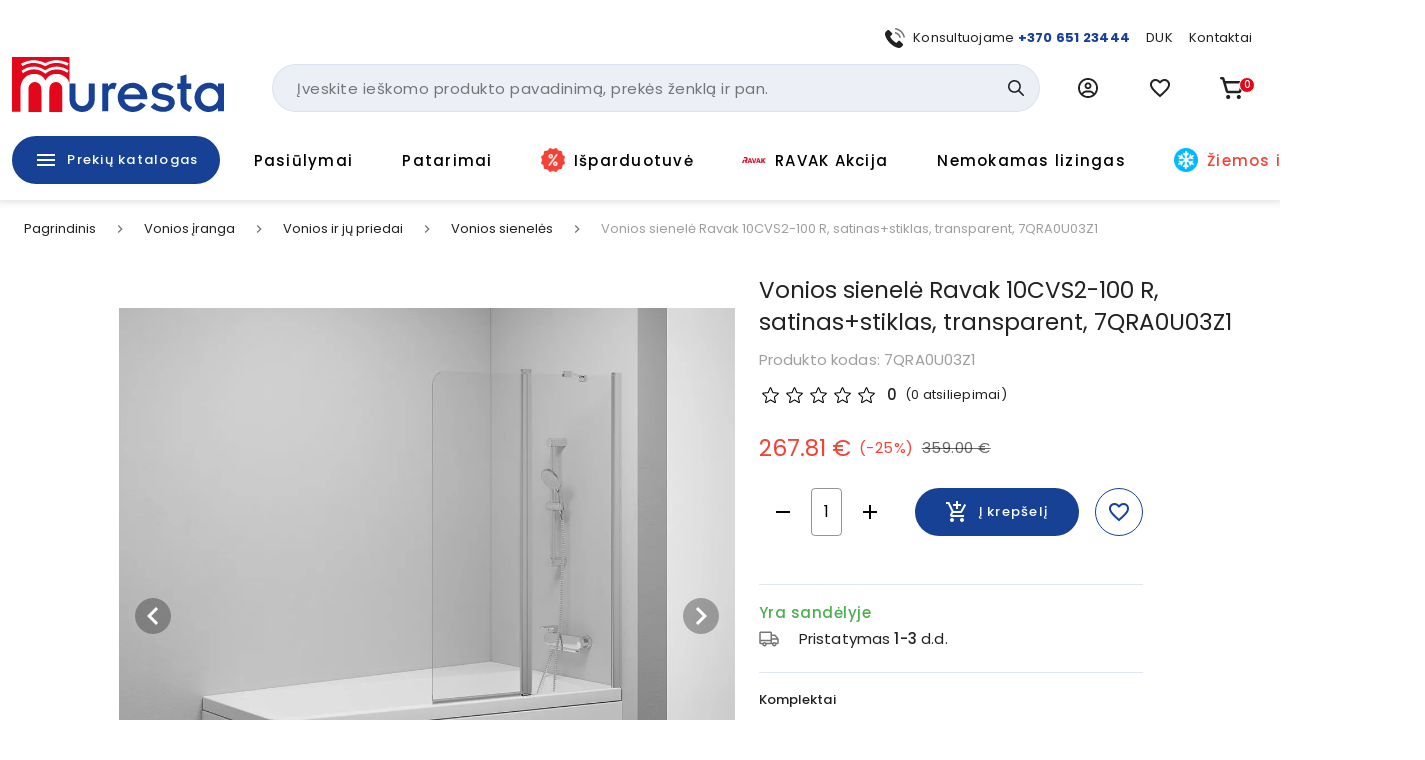

--- FILE ---
content_type: text/html; charset=utf-8
request_url: https://www.muresta.lt/p/vonios-sienele-10cvs2-100-r-satinas-stiklas-transparent-7qra0u03z1-17792
body_size: 54971
content:
<!doctype html>
<html data-n-head-ssr lang="lt" data-n-head="%7B%22lang%22:%7B%22ssr%22:%22lt%22%7D%7D">
  <head >
    <title>Vonios sienelė 10CVS2 99x150 cm | Muresta.lt</title><meta data-n-head="ssr" charset="utf-8"><meta data-n-head="ssr" name="viewport" content="width=device-width, initial-scale=1"><meta data-n-head="ssr" name="format-detection" content="telephone=no"><meta data-n-head="ssr" name="msapplication-TileColor" content="#da532c"><meta data-n-head="ssr" name="msapplication-config" content="./favicons/browserconfig.xml"><meta data-n-head="ssr" name="theme-color" content="#ffffff"><meta data-n-head="ssr" data-hid="description" name="description" content="Vonios sienelė 10CVS2 100x150 cm
Dviejų dalių varstoma vonios sienelė

	
		Studijos Design Nosal kūrinys
	
		dydis 100 x 150 cm
	
		L/R variantas
	
		profilio spalva: balta/satinas/blizgi
	
		vitražas: stiklas Transparent 
	
		tinka voniai 10°

Sienelę sudaro viena stacionari ir viena varstoma dalis, kurią galima pasukti į vonios išorę.
Apsauginis sluoksnis AntiCalc® - nematoma apsauga nuo purvo ir vandens nuosėdų
Serijų Chrome, SmartLine ir Brilliant gaminiuose yra keliamasis mechanizmas, kuris užtikrina automatinį durų pakėlimą jas atidarant ir sandarų prispaudimą prie slenksčio uždarant.
Garantija 2 metai

	Matavimo paslaugos
	Jeigu norite įsigyti gamintojo Ravak dušo kabiną ar sienelę, bet nesate tikri dėl išmatavimų – pas Jus gali atvykti gamintojo atstovas, išmatuoti ir pasiūlyti tinkamiausią gaminį. Paslauga yra nemokama, bet atvykti gali tik Vilniuje arba Kaune. Ravak specialistai pasiūlys Jums arba standartinį gaminį, arba nestandartinį (standartinių gaminių pristatymas paprastai trunka 2 – 3 darbo dienas, nestandartinių gaminių apie 5 – 6 savaites).
	Montavimo paslaugos
	Nusipirkus Ravak gaminius galima užsakyti montavimo paslaugas. Už prekes atsiskaitoma mūsų e-parduotuvėje, o už montavimą – pristačius ir sumontavus nupirktą gaminį. Montavimo paslaugų įkainiai:
	
		
			Montavimo darbai atliekami visoje Lietuvoje, išskyrus Kuršių Neriją.
		
			Minimali montavimo darbų užsakymo suma yra 100 eur.
		
			Montavimo kainos skiriasi priklausomai nuo užsakytos prekės – tikslią galime pasakyti konkrečiai prekei, o apytikslės yra tokios: dušo kabinų ir durų montavimas 60 – 180 eur; dušo padėklai 60 eur; vonios 100 – 150 eur; vonios sienelės 60 – 90 eur; praustuvai ir keramika 30 eur; vandens maišytuvai 30 eur; hidromasažinės panelės 60 eur; vonios kambario baldai 15 – 30 eur; vonios kambario aksesuarai 10 eur.
		
			Papildomi darbai, techninė pagalba – 30 eur/val.
		
			Papildomos medžiagos, reikalingos montavimui, į kainą neįskaičiuotos.
		
			Montavimo darbai atliekami per 1 – 2 savaites nuo užsakymo dienos Kauno ir Vilniaus regione, arba 3 – 4 savaites likusioje Lietuvos dalyje darbo dienomis nuo 8 iki 18 val. Nuo 18 val. Taikomas +30% darbų antkainis.
		
			Kelių gaminių montavimui viename objekte taikoma sutartinė nuolaida.
		
			Montavimo darbams registruotis mūsų įmonėje pateiktais kontaktais bei galima susiekti tiesiogiai su Ravak atstovu tel. +370 603 82232 arba e-paštu online@ravak.lt
	
	Kodėl verta Rinktis Ravak montavimo paslaugas?
	
		
			Teisingai ir gerai sumontuotos prekės tarnaus ilgiau.
		
			Suteikiama 3 metų garantija atliktiems montavimo darbams.
		
			Suteikiama 50% ilgesnė gaminio garantija (pvz., vonios garantinis laikotarpis 10 metų, o sumontavus Ravak specialistams taikoma 15 metų garantija). Ilgesnė garantija bus suteikta šioms prekėms: visoms vonioms ir jų sienelėms, visoms dušo kabinoms bei dušo durims, ir visiems dušo padėklams. Kitoms prekėms, kurios nepatenka į šį sąrašą, ilgesnė garantija nebus suteikta.
		
			Nereikia rūpintis pristatymu bei užnešimu – viską atsiveš ir užneš Ravak montuotojai.
	
	Papildomų paslaugų teikimas
	
		
			Dėl papildomų paslaugų reikia tiesiogiai tartis su Ravak atstovais. Tai liečia senų gaminių išmontavimą (pagal valandinį įkainį), senų santechnikos gaminių išvežimas (gali kainuoti nuo 100 eur ir daugiau).
		
			Kitų gamintojų santechnika nėra montuojama – tik Ravak prekės.
	
	

"><meta data-n-head="ssr" data-hid="keywords" name="keywords" content="vonios sienele,sienele voniai"><meta data-n-head="ssr" data-hid="og:title" property="og:title" content="Vonios sienelė 10CVS2 99x150 cm | Muresta.lt"><meta data-n-head="ssr" data-hid="og:type" property="og:type" content="website"><meta data-n-head="ssr" data-hid="og:image" property="og:image" content="https://images.muresta.lt/unsafe/fit-in/1200x1200/11/64/005b34b0a9e53153919ab6264f50.jpg"><meta data-n-head="ssr" data-hid="og:description" property="og:description" content="Vonios sienelė 10CVS2 100x150 cm
Dviejų dalių varstoma vonios sienelė

	
		Studijos Design Nosal kūrinys
	
		dydis 100 x 150 cm
	
		L/R variantas
	
		profilio spalva: balta/satinas/blizgi
	
		vitražas: stiklas Transparent 
	
		tinka voniai 10°

Sienelę sudaro viena stacionari ir viena varstoma dalis, kurią galima pasukti į vonios išorę.
Apsauginis sluoksnis AntiCalc® - nematoma apsauga nuo purvo ir vandens nuosėdų
Serijų Chrome, SmartLine ir Brilliant gaminiuose yra keliamasis mechanizmas, kuris užtikrina automatinį durų pakėlimą jas atidarant ir sandarų prispaudimą prie slenksčio uždarant.
Garantija 2 metai

	Matavimo paslaugos
	Jeigu norite įsigyti gamintojo Ravak dušo kabiną ar sienelę, bet nesate tikri dėl išmatavimų – pas Jus gali atvykti gamintojo atstovas, išmatuoti ir pasiūlyti tinkamiausią gaminį. Paslauga yra nemokama, bet atvykti gali tik Vilniuje arba Kaune. Ravak specialistai pasiūlys Jums arba standartinį gaminį, arba nestandartinį (standartinių gaminių pristatymas paprastai trunka 2 – 3 darbo dienas, nestandartinių gaminių apie 5 – 6 savaites).
	Montavimo paslaugos
	Nusipirkus Ravak gaminius galima užsakyti montavimo paslaugas. Už prekes atsiskaitoma mūsų e-parduotuvėje, o už montavimą – pristačius ir sumontavus nupirktą gaminį. Montavimo paslaugų įkainiai:
	
		
			Montavimo darbai atliekami visoje Lietuvoje, išskyrus Kuršių Neriją.
		
			Minimali montavimo darbų užsakymo suma yra 100 eur.
		
			Montavimo kainos skiriasi priklausomai nuo užsakytos prekės – tikslią galime pasakyti konkrečiai prekei, o apytikslės yra tokios: dušo kabinų ir durų montavimas 60 – 180 eur; dušo padėklai 60 eur; vonios 100 – 150 eur; vonios sienelės 60 – 90 eur; praustuvai ir keramika 30 eur; vandens maišytuvai 30 eur; hidromasažinės panelės 60 eur; vonios kambario baldai 15 – 30 eur; vonios kambario aksesuarai 10 eur.
		
			Papildomi darbai, techninė pagalba – 30 eur/val.
		
			Papildomos medžiagos, reikalingos montavimui, į kainą neįskaičiuotos.
		
			Montavimo darbai atliekami per 1 – 2 savaites nuo užsakymo dienos Kauno ir Vilniaus regione, arba 3 – 4 savaites likusioje Lietuvos dalyje darbo dienomis nuo 8 iki 18 val. Nuo 18 val. Taikomas +30% darbų antkainis.
		
			Kelių gaminių montavimui viename objekte taikoma sutartinė nuolaida.
		
			Montavimo darbams registruotis mūsų įmonėje pateiktais kontaktais bei galima susiekti tiesiogiai su Ravak atstovu tel. +370 603 82232 arba e-paštu online@ravak.lt
	
	Kodėl verta Rinktis Ravak montavimo paslaugas?
	
		
			Teisingai ir gerai sumontuotos prekės tarnaus ilgiau.
		
			Suteikiama 3 metų garantija atliktiems montavimo darbams.
		
			Suteikiama 50% ilgesnė gaminio garantija (pvz., vonios garantinis laikotarpis 10 metų, o sumontavus Ravak specialistams taikoma 15 metų garantija). Ilgesnė garantija bus suteikta šioms prekėms: visoms vonioms ir jų sienelėms, visoms dušo kabinoms bei dušo durims, ir visiems dušo padėklams. Kitoms prekėms, kurios nepatenka į šį sąrašą, ilgesnė garantija nebus suteikta.
		
			Nereikia rūpintis pristatymu bei užnešimu – viską atsiveš ir užneš Ravak montuotojai.
	
	Papildomų paslaugų teikimas
	
		
			Dėl papildomų paslaugų reikia tiesiogiai tartis su Ravak atstovais. Tai liečia senų gaminių išmontavimą (pagal valandinį įkainį), senų santechnikos gaminių išvežimas (gali kainuoti nuo 100 eur ir daugiau).
		
			Kitų gamintojų santechnika nėra montuojama – tik Ravak prekės.
	
	

"><meta data-n-head="ssr" data-hid="og:url" property="og:url" content="https://www.muresta.lt/p/vonios-sienele-10cvs2-100-r-satinas-stiklas-transparent-7qra0u03z1-17792"><link data-n-head="ssr" rel="apple-touch-icon" sizes="180x180" href="/favicons/apple-touch-icon.png"><link data-n-head="ssr" rel="icon" type="image/png" sizes="32x32" href="/favicons/favicon-32x32.png"><link data-n-head="ssr" rel="icon" type="image/png" sizes="16x16" href="/favicons/favicon-16x16.png"><link data-n-head="ssr" rel="manifest" href="/site.webmanifest"><link data-n-head="ssr" rel="mask-icon" href="/favicons/safari-pinned-tab.svg" color="#5bbad5"><link data-n-head="ssr" rel="shortcut icon" href="/favicons/favicon.ico"><link data-n-head="ssr" rel="stylesheet" href="https://fonts.googleapis.com/css?family=Material+Icons|Material+Icons+Outlined"><link data-n-head="ssr" rel="preconnect" href="https://fonts.googleapis.com"><link data-n-head="ssr" rel="preconnect" href="https://fonts.gstatic.com" crossorigin="true"><link data-n-head="ssr" href="https://fonts.googleapis.com/css2?family=Poppins:wght@400;500;700&amp;display=swap" rel="stylesheet"><link data-n-head="ssr" rel="stylesheet" href="https://cdn.jsdelivr.net/npm/@mdi/font@latest/css/materialdesignicons.min.css"><link data-n-head="ssr" rel="alternate" hreflang="lt" href="https://www.muresta.lt/p/vonios-sienele-10cvs2-100-r-satinas-stiklas-transparent-7qra0u03z1-17792"><link data-n-head="ssr" rel="alternate" hreflang="x-default" href="https://www.muresta.lt/p/vonios-sienele-10cvs2-100-r-satinas-stiklas-transparent-7qra0u03z1-17792"><link data-n-head="ssr" rel="canonical" href="https://www.muresta.lt/p/vonios-sienele-10cvs2-100-r-satinas-stiklas-transparent-7qra0u03z1-17792"><link data-n-head="ssr" rel="preload" fetchpriority="high" as="image" href="https://images.muresta.lt/unsafe/fit-in/588x588/11/64/005b34b0a9e53153919ab6264f50.jpg" type="image/webp" imagesrcset="https://images.muresta.lt/unsafe/fit-in/588x588/11/64/005b34b0a9e53153919ab6264f50.jpg 1x, https://images.muresta.lt/unsafe/fit-in/882x882/11/64/005b34b0a9e53153919ab6264f50.jpg 1.5x, https://images.muresta.lt/unsafe/fit-in/1764x1764/11/64/005b34b0a9e53153919ab6264f50.jpg 3x"><style data-n-head="vuetify" type="text/css" id="vuetify-theme-stylesheet" nonce="undefined">.v-application a { color: #164194; }
.v-application .primary {
  background-color: #164194 !important;
  border-color: #164194 !important;
}
.v-application .primary--text {
  color: #164194 !important;
  caret-color: #164194 !important;
}
.v-application .primary.lighten-5 {
  background-color: #b0bfff !important;
  border-color: #b0bfff !important;
}
.v-application .primary--text.text--lighten-5 {
  color: #b0bfff !important;
  caret-color: #b0bfff !important;
}
.v-application .primary.lighten-4 {
  background-color: #93a4ff !important;
  border-color: #93a4ff !important;
}
.v-application .primary--text.text--lighten-4 {
  color: #93a4ff !important;
  caret-color: #93a4ff !important;
}
.v-application .primary.lighten-3 {
  background-color: #7789e7 !important;
  border-color: #7789e7 !important;
}
.v-application .primary--text.text--lighten-3 {
  color: #7789e7 !important;
  caret-color: #7789e7 !important;
}
.v-application .primary.lighten-2 {
  background-color: #5a70cb !important;
  border-color: #5a70cb !important;
}
.v-application .primary--text.text--lighten-2 {
  color: #5a70cb !important;
  caret-color: #5a70cb !important;
}
.v-application .primary.lighten-1 {
  background-color: #3c58af !important;
  border-color: #3c58af !important;
}
.v-application .primary--text.text--lighten-1 {
  color: #3c58af !important;
  caret-color: #3c58af !important;
}
.v-application .primary.darken-1 {
  background-color: #002b7a !important;
  border-color: #002b7a !important;
}
.v-application .primary--text.text--darken-1 {
  color: #002b7a !important;
  caret-color: #002b7a !important;
}
.v-application .primary.darken-2 {
  background-color: #001860 !important;
  border-color: #001860 !important;
}
.v-application .primary--text.text--darken-2 {
  color: #001860 !important;
  caret-color: #001860 !important;
}
.v-application .primary.darken-3 {
  background-color: #000048 !important;
  border-color: #000048 !important;
}
.v-application .primary--text.text--darken-3 {
  color: #000048 !important;
  caret-color: #000048 !important;
}
.v-application .primary.darken-4 {
  background-color: #000032 !important;
  border-color: #000032 !important;
}
.v-application .primary--text.text--darken-4 {
  color: #000032 !important;
  caret-color: #000032 !important;
}
.v-application .secondary {
  background-color: #f3f5fa !important;
  border-color: #f3f5fa !important;
}
.v-application .secondary--text {
  color: #f3f5fa !important;
  caret-color: #f3f5fa !important;
}
.v-application .secondary.lighten-5 {
  background-color: #ffffff !important;
  border-color: #ffffff !important;
}
.v-application .secondary--text.text--lighten-5 {
  color: #ffffff !important;
  caret-color: #ffffff !important;
}
.v-application .secondary.lighten-4 {
  background-color: #ffffff !important;
  border-color: #ffffff !important;
}
.v-application .secondary--text.text--lighten-4 {
  color: #ffffff !important;
  caret-color: #ffffff !important;
}
.v-application .secondary.lighten-3 {
  background-color: #ffffff !important;
  border-color: #ffffff !important;
}
.v-application .secondary--text.text--lighten-3 {
  color: #ffffff !important;
  caret-color: #ffffff !important;
}
.v-application .secondary.lighten-2 {
  background-color: #ffffff !important;
  border-color: #ffffff !important;
}
.v-application .secondary--text.text--lighten-2 {
  color: #ffffff !important;
  caret-color: #ffffff !important;
}
.v-application .secondary.lighten-1 {
  background-color: #ffffff !important;
  border-color: #ffffff !important;
}
.v-application .secondary--text.text--lighten-1 {
  color: #ffffff !important;
  caret-color: #ffffff !important;
}
.v-application .secondary.darken-1 {
  background-color: #d7d9dd !important;
  border-color: #d7d9dd !important;
}
.v-application .secondary--text.text--darken-1 {
  color: #d7d9dd !important;
  caret-color: #d7d9dd !important;
}
.v-application .secondary.darken-2 {
  background-color: #bbbdc2 !important;
  border-color: #bbbdc2 !important;
}
.v-application .secondary--text.text--darken-2 {
  color: #bbbdc2 !important;
  caret-color: #bbbdc2 !important;
}
.v-application .secondary.darken-3 {
  background-color: #a0a2a6 !important;
  border-color: #a0a2a6 !important;
}
.v-application .secondary--text.text--darken-3 {
  color: #a0a2a6 !important;
  caret-color: #a0a2a6 !important;
}
.v-application .secondary.darken-4 {
  background-color: #86888c !important;
  border-color: #86888c !important;
}
.v-application .secondary--text.text--darken-4 {
  color: #86888c !important;
  caret-color: #86888c !important;
}
.v-application .accent {
  background-color: #e2071a !important;
  border-color: #e2071a !important;
}
.v-application .accent--text {
  color: #e2071a !important;
  caret-color: #e2071a !important;
}
.v-application .accent.lighten-5 {
  background-color: #ffb696 !important;
  border-color: #ffb696 !important;
}
.v-application .accent--text.text--lighten-5 {
  color: #ffb696 !important;
  caret-color: #ffb696 !important;
}
.v-application .accent.lighten-4 {
  background-color: #ff987b !important;
  border-color: #ff987b !important;
}
.v-application .accent--text.text--lighten-4 {
  color: #ff987b !important;
  caret-color: #ff987b !important;
}
.v-application .accent.lighten-3 {
  background-color: #ff7a62 !important;
  border-color: #ff7a62 !important;
}
.v-application .accent--text.text--lighten-3 {
  color: #ff7a62 !important;
  caret-color: #ff7a62 !important;
}
.v-application .accent.lighten-2 {
  background-color: #ff5c49 !important;
  border-color: #ff5c49 !important;
}
.v-application .accent--text.text--lighten-2 {
  color: #ff5c49 !important;
  caret-color: #ff5c49 !important;
}
.v-application .accent.lighten-1 {
  background-color: #ff3b31 !important;
  border-color: #ff3b31 !important;
}
.v-application .accent--text.text--lighten-1 {
  color: #ff3b31 !important;
  caret-color: #ff3b31 !important;
}
.v-application .accent.darken-1 {
  background-color: #c10002 !important;
  border-color: #c10002 !important;
}
.v-application .accent--text.text--darken-1 {
  color: #c10002 !important;
  caret-color: #c10002 !important;
}
.v-application .accent.darken-2 {
  background-color: #a10000 !important;
  border-color: #a10000 !important;
}
.v-application .accent--text.text--darken-2 {
  color: #a10000 !important;
  caret-color: #a10000 !important;
}
.v-application .accent.darken-3 {
  background-color: #820000 !important;
  border-color: #820000 !important;
}
.v-application .accent--text.text--darken-3 {
  color: #820000 !important;
  caret-color: #820000 !important;
}
.v-application .accent.darken-4 {
  background-color: #650000 !important;
  border-color: #650000 !important;
}
.v-application .accent--text.text--darken-4 {
  color: #650000 !important;
  caret-color: #650000 !important;
}
.v-application .error {
  background-color: #fa0a0a !important;
  border-color: #fa0a0a !important;
}
.v-application .error--text {
  color: #fa0a0a !important;
  caret-color: #fa0a0a !important;
}
.v-application .error.lighten-5 {
  background-color: #ffbd8d !important;
  border-color: #ffbd8d !important;
}
.v-application .error--text.text--lighten-5 {
  color: #ffbd8d !important;
  caret-color: #ffbd8d !important;
}
.v-application .error.lighten-4 {
  background-color: #ff9f73 !important;
  border-color: #ff9f73 !important;
}
.v-application .error--text.text--lighten-4 {
  color: #ff9f73 !important;
  caret-color: #ff9f73 !important;
}
.v-application .error.lighten-3 {
  background-color: #ff8159 !important;
  border-color: #ff8159 !important;
}
.v-application .error--text.text--lighten-3 {
  color: #ff8159 !important;
  caret-color: #ff8159 !important;
}
.v-application .error.lighten-2 {
  background-color: #ff6140 !important;
  border-color: #ff6140 !important;
}
.v-application .error--text.text--lighten-2 {
  color: #ff6140 !important;
  caret-color: #ff6140 !important;
}
.v-application .error.lighten-1 {
  background-color: #ff3f27 !important;
  border-color: #ff3f27 !important;
}
.v-application .error--text.text--lighten-1 {
  color: #ff3f27 !important;
  caret-color: #ff3f27 !important;
}
.v-application .error.darken-1 {
  background-color: #d80000 !important;
  border-color: #d80000 !important;
}
.v-application .error--text.text--darken-1 {
  color: #d80000 !important;
  caret-color: #d80000 !important;
}
.v-application .error.darken-2 {
  background-color: #b70000 !important;
  border-color: #b70000 !important;
}
.v-application .error--text.text--darken-2 {
  color: #b70000 !important;
  caret-color: #b70000 !important;
}
.v-application .error.darken-3 {
  background-color: #970000 !important;
  border-color: #970000 !important;
}
.v-application .error--text.text--darken-3 {
  color: #970000 !important;
  caret-color: #970000 !important;
}
.v-application .error.darken-4 {
  background-color: #790000 !important;
  border-color: #790000 !important;
}
.v-application .error--text.text--darken-4 {
  color: #790000 !important;
  caret-color: #790000 !important;
}
.v-application .info {
  background-color: #2196f3 !important;
  border-color: #2196f3 !important;
}
.v-application .info--text {
  color: #2196f3 !important;
  caret-color: #2196f3 !important;
}
.v-application .info.lighten-5 {
  background-color: #d4ffff !important;
  border-color: #d4ffff !important;
}
.v-application .info--text.text--lighten-5 {
  color: #d4ffff !important;
  caret-color: #d4ffff !important;
}
.v-application .info.lighten-4 {
  background-color: #b5ffff !important;
  border-color: #b5ffff !important;
}
.v-application .info--text.text--lighten-4 {
  color: #b5ffff !important;
  caret-color: #b5ffff !important;
}
.v-application .info.lighten-3 {
  background-color: #95e8ff !important;
  border-color: #95e8ff !important;
}
.v-application .info--text.text--lighten-3 {
  color: #95e8ff !important;
  caret-color: #95e8ff !important;
}
.v-application .info.lighten-2 {
  background-color: #75ccff !important;
  border-color: #75ccff !important;
}
.v-application .info--text.text--lighten-2 {
  color: #75ccff !important;
  caret-color: #75ccff !important;
}
.v-application .info.lighten-1 {
  background-color: #51b0ff !important;
  border-color: #51b0ff !important;
}
.v-application .info--text.text--lighten-1 {
  color: #51b0ff !important;
  caret-color: #51b0ff !important;
}
.v-application .info.darken-1 {
  background-color: #007cd6 !important;
  border-color: #007cd6 !important;
}
.v-application .info--text.text--darken-1 {
  color: #007cd6 !important;
  caret-color: #007cd6 !important;
}
.v-application .info.darken-2 {
  background-color: #0064ba !important;
  border-color: #0064ba !important;
}
.v-application .info--text.text--darken-2 {
  color: #0064ba !important;
  caret-color: #0064ba !important;
}
.v-application .info.darken-3 {
  background-color: #004d9f !important;
  border-color: #004d9f !important;
}
.v-application .info--text.text--darken-3 {
  color: #004d9f !important;
  caret-color: #004d9f !important;
}
.v-application .info.darken-4 {
  background-color: #003784 !important;
  border-color: #003784 !important;
}
.v-application .info--text.text--darken-4 {
  color: #003784 !important;
  caret-color: #003784 !important;
}
.v-application .success {
  background-color: #4caf50 !important;
  border-color: #4caf50 !important;
}
.v-application .success--text {
  color: #4caf50 !important;
  caret-color: #4caf50 !important;
}
.v-application .success.lighten-5 {
  background-color: #dcffd6 !important;
  border-color: #dcffd6 !important;
}
.v-application .success--text.text--lighten-5 {
  color: #dcffd6 !important;
  caret-color: #dcffd6 !important;
}
.v-application .success.lighten-4 {
  background-color: #beffba !important;
  border-color: #beffba !important;
}
.v-application .success--text.text--lighten-4 {
  color: #beffba !important;
  caret-color: #beffba !important;
}
.v-application .success.lighten-3 {
  background-color: #a2ff9e !important;
  border-color: #a2ff9e !important;
}
.v-application .success--text.text--lighten-3 {
  color: #a2ff9e !important;
  caret-color: #a2ff9e !important;
}
.v-application .success.lighten-2 {
  background-color: #85e783 !important;
  border-color: #85e783 !important;
}
.v-application .success--text.text--lighten-2 {
  color: #85e783 !important;
  caret-color: #85e783 !important;
}
.v-application .success.lighten-1 {
  background-color: #69cb69 !important;
  border-color: #69cb69 !important;
}
.v-application .success--text.text--lighten-1 {
  color: #69cb69 !important;
  caret-color: #69cb69 !important;
}
.v-application .success.darken-1 {
  background-color: #2d9437 !important;
  border-color: #2d9437 !important;
}
.v-application .success--text.text--darken-1 {
  color: #2d9437 !important;
  caret-color: #2d9437 !important;
}
.v-application .success.darken-2 {
  background-color: #00791e !important;
  border-color: #00791e !important;
}
.v-application .success--text.text--darken-2 {
  color: #00791e !important;
  caret-color: #00791e !important;
}
.v-application .success.darken-3 {
  background-color: #006000 !important;
  border-color: #006000 !important;
}
.v-application .success--text.text--darken-3 {
  color: #006000 !important;
  caret-color: #006000 !important;
}
.v-application .success.darken-4 {
  background-color: #004700 !important;
  border-color: #004700 !important;
}
.v-application .success--text.text--darken-4 {
  color: #004700 !important;
  caret-color: #004700 !important;
}
.v-application .warning {
  background-color: #fb8c00 !important;
  border-color: #fb8c00 !important;
}
.v-application .warning--text {
  color: #fb8c00 !important;
  caret-color: #fb8c00 !important;
}
.v-application .warning.lighten-5 {
  background-color: #ffff9e !important;
  border-color: #ffff9e !important;
}
.v-application .warning--text.text--lighten-5 {
  color: #ffff9e !important;
  caret-color: #ffff9e !important;
}
.v-application .warning.lighten-4 {
  background-color: #fffb82 !important;
  border-color: #fffb82 !important;
}
.v-application .warning--text.text--lighten-4 {
  color: #fffb82 !important;
  caret-color: #fffb82 !important;
}
.v-application .warning.lighten-3 {
  background-color: #ffdf67 !important;
  border-color: #ffdf67 !important;
}
.v-application .warning--text.text--lighten-3 {
  color: #ffdf67 !important;
  caret-color: #ffdf67 !important;
}
.v-application .warning.lighten-2 {
  background-color: #ffc24b !important;
  border-color: #ffc24b !important;
}
.v-application .warning--text.text--lighten-2 {
  color: #ffc24b !important;
  caret-color: #ffc24b !important;
}
.v-application .warning.lighten-1 {
  background-color: #ffa72d !important;
  border-color: #ffa72d !important;
}
.v-application .warning--text.text--lighten-1 {
  color: #ffa72d !important;
  caret-color: #ffa72d !important;
}
.v-application .warning.darken-1 {
  background-color: #db7200 !important;
  border-color: #db7200 !important;
}
.v-application .warning--text.text--darken-1 {
  color: #db7200 !important;
  caret-color: #db7200 !important;
}
.v-application .warning.darken-2 {
  background-color: #bb5900 !important;
  border-color: #bb5900 !important;
}
.v-application .warning--text.text--darken-2 {
  color: #bb5900 !important;
  caret-color: #bb5900 !important;
}
.v-application .warning.darken-3 {
  background-color: #9d4000 !important;
  border-color: #9d4000 !important;
}
.v-application .warning--text.text--darken-3 {
  color: #9d4000 !important;
  caret-color: #9d4000 !important;
}
.v-application .warning.darken-4 {
  background-color: #802700 !important;
  border-color: #802700 !important;
}
.v-application .warning--text.text--darken-4 {
  color: #802700 !important;
  caret-color: #802700 !important;
}
.v-application .success-bg {
  background-color: #e2f2e3 !important;
  border-color: #e2f2e3 !important;
}
.v-application .success-bg--text {
  color: #e2f2e3 !important;
  caret-color: #e2f2e3 !important;
}
.v-application .success-bg.lighten-5 {
  background-color: #ffffff !important;
  border-color: #ffffff !important;
}
.v-application .success-bg--text.text--lighten-5 {
  color: #ffffff !important;
  caret-color: #ffffff !important;
}
.v-application .success-bg.lighten-4 {
  background-color: #ffffff !important;
  border-color: #ffffff !important;
}
.v-application .success-bg--text.text--lighten-4 {
  color: #ffffff !important;
  caret-color: #ffffff !important;
}
.v-application .success-bg.lighten-3 {
  background-color: #ffffff !important;
  border-color: #ffffff !important;
}
.v-application .success-bg--text.text--lighten-3 {
  color: #ffffff !important;
  caret-color: #ffffff !important;
}
.v-application .success-bg.lighten-2 {
  background-color: #ffffff !important;
  border-color: #ffffff !important;
}
.v-application .success-bg--text.text--lighten-2 {
  color: #ffffff !important;
  caret-color: #ffffff !important;
}
.v-application .success-bg.lighten-1 {
  background-color: #ffffff !important;
  border-color: #ffffff !important;
}
.v-application .success-bg--text.text--lighten-1 {
  color: #ffffff !important;
  caret-color: #ffffff !important;
}
.v-application .success-bg.darken-1 {
  background-color: #c6d6c7 !important;
  border-color: #c6d6c7 !important;
}
.v-application .success-bg--text.text--darken-1 {
  color: #c6d6c7 !important;
  caret-color: #c6d6c7 !important;
}
.v-application .success-bg.darken-2 {
  background-color: #abbaac !important;
  border-color: #abbaac !important;
}
.v-application .success-bg--text.text--darken-2 {
  color: #abbaac !important;
  caret-color: #abbaac !important;
}
.v-application .success-bg.darken-3 {
  background-color: #909f91 !important;
  border-color: #909f91 !important;
}
.v-application .success-bg--text.text--darken-3 {
  color: #909f91 !important;
  caret-color: #909f91 !important;
}
.v-application .success-bg.darken-4 {
  background-color: #768577 !important;
  border-color: #768577 !important;
}
.v-application .success-bg--text.text--darken-4 {
  color: #768577 !important;
  caret-color: #768577 !important;
}
.v-application .facebook {
  background-color: #4267b2 !important;
  border-color: #4267b2 !important;
}
.v-application .facebook--text {
  color: #4267b2 !important;
  caret-color: #4267b2 !important;
}
.v-application .facebook.lighten-5 {
  background-color: #d2ecff !important;
  border-color: #d2ecff !important;
}
.v-application .facebook--text.text--lighten-5 {
  color: #d2ecff !important;
  caret-color: #d2ecff !important;
}
.v-application .facebook.lighten-4 {
  background-color: #b5d0ff !important;
  border-color: #b5d0ff !important;
}
.v-application .facebook--text.text--lighten-4 {
  color: #b5d0ff !important;
  caret-color: #b5d0ff !important;
}
.v-application .facebook.lighten-3 {
  background-color: #98b4ff !important;
  border-color: #98b4ff !important;
}
.v-application .facebook--text.text--lighten-3 {
  color: #98b4ff !important;
  caret-color: #98b4ff !important;
}
.v-application .facebook.lighten-2 {
  background-color: #7c9aea !important;
  border-color: #7c9aea !important;
}
.v-application .facebook--text.text--lighten-2 {
  color: #7c9aea !important;
  caret-color: #7c9aea !important;
}
.v-application .facebook.lighten-1 {
  background-color: #5f80ce !important;
  border-color: #5f80ce !important;
}
.v-application .facebook--text.text--lighten-1 {
  color: #5f80ce !important;
  caret-color: #5f80ce !important;
}
.v-application .facebook.darken-1 {
  background-color: #204f97 !important;
  border-color: #204f97 !important;
}
.v-application .facebook--text.text--darken-1 {
  color: #204f97 !important;
  caret-color: #204f97 !important;
}
.v-application .facebook.darken-2 {
  background-color: #00397d !important;
  border-color: #00397d !important;
}
.v-application .facebook--text.text--darken-2 {
  color: #00397d !important;
  caret-color: #00397d !important;
}
.v-application .facebook.darken-3 {
  background-color: #002463 !important;
  border-color: #002463 !important;
}
.v-application .facebook--text.text--darken-3 {
  color: #002463 !important;
  caret-color: #002463 !important;
}
.v-application .facebook.darken-4 {
  background-color: #000f4b !important;
  border-color: #000f4b !important;
}
.v-application .facebook--text.text--darken-4 {
  color: #000f4b !important;
  caret-color: #000f4b !important;
}</style><script data-n-head="ssr" data-hid="gtm">
            (function(w,d,s,l,i){w[l]=w[l]||[];w[l].push({'gtm.start':
            new Date().getTime(),event:'gtm.js'});var f=d.getElementsByTagName(s)[0],
            j=d.createElement(s),dl=l!='dataLayer'?'&l='+l:'';j.async=true;j.src=
            'https://www.googletagmanager.com/gtm.js?id='+i+dl;f.parentNode.insertBefore(j,f);
            })(window,document,'script','dataLayer','GTM-PK348LNX');
          </script><script data-n-head="ssr" data-hid="nuxt-jsonld-59e22af" type="application/ld+json">[{"@context":"http://schema.org","@type":"WebSite","name":"Muresta.lt","url":"https://www.muresta.lt"},{"@context":"https://schema.org","@type":"BreadcrumbList","itemListElement":[{"@type":"ListItem","position":1,"item":{"@id":"https://www.muresta.lt/t/vonios-iranga-1","name":"Vonios įranga"}},{"@type":"ListItem","position":2,"item":{"@id":"https://www.muresta.lt/t/vonios-iranga/vonios-ir-ju-priedai-2","name":"Vonios ir jų priedai"}},{"@type":"ListItem","position":3,"item":{"@id":"https://www.muresta.lt/c/vonios-iranga/vonios-ir-ju-priedai/vonios-sieneles-4","name":"Vonios sienelės"}},{"@type":"ListItem","position":4,"item":{"@id":"https://www.muresta.lt/p/vonios-sienele-10cvs2-100-r-satinas-stiklas-transparent-7qra0u03z1-17792","name":"Vonios sienelė Ravak 10CVS2-100 R, satinas+stiklas, transparent, 7QRA0U03Z1"}}]},{"@context":"https://schema.org/","@type":"Product","description":null,"name":"Vonios sienelė Ravak 10CVS2-100 R, satinas+stiklas, transparent, 7QRA0U03Z1","image":"https://api.muresta.lt/media/image/11/64/005b34b0a9e53153919ab6264f50.jpg","url":"/p/vonios-sienele-10cvs2-100-r-satinas-stiklas-transparent-7qra0u03z1-17792","offers":[{"@context":"https://schema.org/","@type":"Offer","availability":"https://schema.org/InStock","price":267.81,"priceCurrency":"EUR","name":"Vonios sienelė Ravak 10CVS2-100 R, satinas+stiklas, transparent, 7QRA0U03Z1"}]}]</script><link rel="preload" href="/_nuxt/21f52b3.js" as="script"><link rel="preload" href="/_nuxt/d22a3dd.js" as="script"><link rel="preload" href="/_nuxt/260687b.js" as="script"><link rel="preload" href="/_nuxt/422affb.js" as="script"><link rel="preload" href="/_nuxt/css/a740653.css" as="style"><link rel="preload" href="/_nuxt/3d36989.js" as="script"><link rel="preload" href="/_nuxt/bfa939e.js" as="script"><link rel="preload" href="/_nuxt/css/292bdbd.css" as="style"><link rel="preload" href="/_nuxt/029c642.js" as="script"><link rel="preload" href="/_nuxt/css/a9df60c.css" as="style"><link rel="preload" href="/_nuxt/269f71e.js" as="script"><link rel="preload" href="/_nuxt/css/116bf5a.css" as="style"><link rel="preload" href="/_nuxt/908e1cd.js" as="script"><link rel="stylesheet" href="/_nuxt/css/a740653.css"><link rel="stylesheet" href="/_nuxt/css/292bdbd.css"><link rel="stylesheet" href="/_nuxt/css/a9df60c.css"><link rel="stylesheet" href="/_nuxt/css/116bf5a.css">
  </head>
  <body >
    <noscript data-n-head="ssr" data-hid="gtm-noscript" data-pbody="true"><iframe src="https://www.googletagmanager.com/ns.html?id=GTM-PK348LNX" height="0" width="0" style="display:none;visibility:hidden"></iframe></noscript><div data-server-rendered="true" id="__nuxt"><!----><div id="__layout"><div data-app="true" id="app" class="v-application v-application--is-ltr theme--light"><div class="v-application--wrap"><div data-v-5d74db8a><div class="header-wrap" data-v-5d74db8a><!----> <div class="layout-header" data-v-733ee35a data-v-5d74db8a><header class="header white elevation-1 pt-2 pb-md-0 pt-md-7" data-v-733ee35a><div class="layout-container px-2 px-md-3" data-v-733ee35a><div class="mb-2 d-none d-md-block px-4" data-v-733ee35a><div class="d-flex justify-end align-center mx-n2" data-v-41e3193d data-v-733ee35a><div class="px-2" data-v-41e3193d><div data-test="header-top-link-0" class="d-flex align-center link" data-v-41e3193d><div class="nav-icon nav-icon-sm mr-2 scalable-image-wrap"><img src="https://api.muresta.lt/media/image/f8/c5/eed270bfcb13d0209ce690d630f2.svg" alt="+370 651 23444" loading="lazy" fetchpriority="high" rel="preload" as="image" type="image/webp" data-test="nav-link-image" title="+370 651 23444" class="scalable-image-el scalable-image-contain" data-v-a7329d3c></div> <div data-test="nav-link-label"><span>Konsultuojame <b><a target="_blank" href="tel:+37065123444">+370 651 23444</a></b></span></div></div></div><div class="px-2" data-v-41e3193d><a data-test="header-top-link-1" class="d-flex align-center link" data-v-41e3193d><!----> <div data-test="nav-link-label"><span>
      DUK
    </span></div></a></div><div class="px-2" data-v-41e3193d><a data-test="header-top-link-2" class="d-flex align-center link" data-v-41e3193d><!----> <div data-test="nav-link-label"><span>
      Kontaktai
    </span></div></a></div></div></div> <div class="d-flex align-center mx-md-n3 mb-md-4" data-v-733ee35a><div class="pr-2 px-md-3 d-md-none" data-v-733ee35a><button type="button" data-test="mobile-menu-switch" class="v-btn v-btn--icon v-btn--round theme--light elevation-0 v-size--large black--text" data-v-733ee35a><span class="v-btn__content"><span aria-hidden="true" class="v-icon notranslate theme--dark" style="font-size:24px;height:24px;width:24px;" data-v-733ee35a><svg xmlns="http://www.w3.org/2000/svg" width="24" height="24" viewBox="0 0 24 24" fill="none" class="v-icon__component theme--dark" style="font-size:24px;height:24px;width:24px;"><path d="M3 15H21V13H3V15ZM3 19H21V17H3V19ZM3 11H21V9H3V11ZM3 5V7H21V5H3Z" fill="currentColor"></path></svg></span></span></button></div> <div class="px-md-3 mr-auto" data-v-733ee35a><div class="pr-md-6 pb-md-2" data-v-733ee35a><a href="/" data-test="header-logo" class="primary--text pa-0 min-w-0 h-auto header-logo v-btn v-btn--router v-btn--text theme--light v-size--default transparent--text" data-v-733ee35a><span class="v-btn__content"><div class="logo" data-v-7a30786b data-v-733ee35a></div></span></a></div></div> <div class="d-none d-md-block flex-grow-1 flex-srink-1 px-md-3" data-v-733ee35a><div class="search-wrapper" data-v-733ee35a><div data-test="header-search-block" class="search-wrapper" data-v-bcf0acba data-v-733ee35a><div class="v-menu v-menu--attached" data-v-bcf0acba><form autocomplete="off" class="search-block-wrap search-block" data-v-f5fb2764 data-v-bcf0acba><input id="search-block-input" type="text" placeholder="Įveskite ieškomo produkto pavadinimą, prekės ženklą ir pan." data-test="search-input" name="search-block-input" value="" class="search-input" data-v-f5fb2764> <div class="actions d-flex align-center pr-2" data-v-f5fb2764><!----> <button type="submit" data-test="search-block-submit" class="v-btn v-btn--icon v-btn--round theme--light v-size--default primary--text search-icon min-w-0 transparent text--primary" style="height:32px;width:32px;" data-v-f5fb2764><span class="v-btn__content"><span aria-hidden="true" class="v-icon notranslate theme--light" style="font-size:16px;height:16px;width:16px;" data-v-f5fb2764><svg xmlns="http://www.w3.org/2000/svg" width="18" height="18" viewBox="0 0 18 18" fill="none" class="v-icon__component theme--light" style="font-size:16px;height:16px;width:16px;"><path d="M7.24555 14.4835C8.85466 14.4835 10.4177 13.9467 11.6872 12.9579L16.4765 17.7472C16.8343 18.0927 17.4044 18.0828 17.7499 17.725C18.087 17.376 18.087 16.8228 17.7499 16.4738L12.9606 11.6845C15.4142 8.52609 14.8428 3.97672 11.6845 1.52317C8.52606 -0.930387 3.97673 -0.359039 1.52317 2.79935C-0.930388 5.95774 -0.359039 10.5071 2.79935 12.9607C4.07089 13.9485 5.63538 14.4843 7.24555 14.4835ZM3.39738 3.39461C5.52269 1.26927 8.96849 1.26923 11.0938 3.39453C13.2192 5.51984 13.2192 8.96563 11.0939 11.091C8.96861 13.2163 5.5228 13.2164 3.39746 11.0911C3.39742 11.091 3.39742 11.091 3.39738 11.091C1.27208 8.98116 1.25955 5.54792 3.36937 3.42262C3.3787 3.41325 3.38802 3.40393 3.39738 3.39461Z" fill="currentColor"></path></svg></span></span></button></div></form><!----></div></div></div> <div class="v-overlay theme--dark" style="z-index:12;" data-v-733ee35a><div class="v-overlay__scrim black" style="opacity:0;"></div></div></div> <div class="d-none d-md-block px-md-3" data-v-733ee35a><div class="v-menu v-menu--attached" data-v-733ee35a><button type="button" data-test="user-menu-trigger" role="button" aria-haspopup="true" aria-expanded="false" class="v-btn v-btn--icon v-btn--round theme--light v-size--large"><span class="v-btn__content"><span aria-hidden="true" class="v-icon notranslate text--primary material-icons-outlined theme--light" style="font-size:20px;height:20px;width:20px;"><svg viewBox="0 0 24 24" fill="none" xmlns="http://www.w3.org/2000/svg" class="v-icon__component theme--light" style="font-size:20px;height:20px;width:20px;"><path d="M12 5.25C9.72188 5.25 7.875 7.09688 7.875 9.375C7.875 11.6531 9.72188 13.5 12 13.5C14.2781 13.5 16.125 11.6531 16.125 9.375C16.125 7.09688 14.2781 5.25 12 5.25ZM12 11.25C10.9659 11.25 10.125 10.4086 10.125 9.375C10.125 8.33906 10.9641 7.5 12 7.5C13.0359 7.5 13.875 8.34094 13.875 9.375C13.875 10.4109 13.0359 11.25 12 11.25ZM12 0C5.37188 0 0 5.37188 0 12C0 18.6281 5.37188 24 12 24C18.6281 24 24 18.6281 24 12C24 5.37188 18.6281 0 12 0ZM12 21.75C9.80953 21.75 7.7925 21.015 6.16406 19.7911C6.975 18.2344 8.55 17.25 10.3219 17.25H13.6823C15.4519 17.25 17.025 18.2348 17.8392 19.7911C16.2094 21.0141 14.1891 21.75 12 21.75ZM19.5094 18.2109C18.2438 16.2328 16.0875 15 13.6781 15H10.3219C7.91437 15 5.75859 16.2305 4.49063 18.21C3.09188 16.5234 2.25 14.3578 2.25 12C2.25 6.62344 6.62391 2.25 12 2.25C17.3761 2.25 21.75 6.62391 21.75 12C21.75 14.3578 20.9062 16.5234 19.5094 18.2109Z" fill="currentColor"></path></svg></span></span></button><!----></div></div> <div class="px-md-3 d-md-none ml-1" data-v-733ee35a><button type="button" data-test="header-search-switch" class="v-btn v-btn--icon v-btn--round theme--light v-size--large" data-v-733ee35a><span class="v-btn__content"><span aria-hidden="true" class="v-icon notranslate text--primary theme--light" style="font-size:20px;height:20px;width:20px;" data-v-733ee35a><svg xmlns="http://www.w3.org/2000/svg" width="18" height="18" viewBox="0 0 18 18" fill="none" class="v-icon__component theme--light" style="font-size:20px;height:20px;width:20px;"><path d="M7.24555 14.4835C8.85466 14.4835 10.4177 13.9467 11.6872 12.9579L16.4765 17.7472C16.8343 18.0927 17.4044 18.0828 17.7499 17.725C18.087 17.376 18.087 16.8228 17.7499 16.4738L12.9606 11.6845C15.4142 8.52609 14.8428 3.97672 11.6845 1.52317C8.52606 -0.930387 3.97673 -0.359039 1.52317 2.79935C-0.930388 5.95774 -0.359039 10.5071 2.79935 12.9607C4.07089 13.9485 5.63538 14.4843 7.24555 14.4835ZM3.39738 3.39461C5.52269 1.26927 8.96849 1.26923 11.0938 3.39453C13.2192 5.51984 13.2192 8.96563 11.0939 11.091C8.96861 13.2163 5.5228 13.2164 3.39746 11.0911C3.39742 11.091 3.39742 11.091 3.39738 11.091C1.27208 8.98116 1.25955 5.54792 3.36937 3.42262C3.3787 3.41325 3.38802 3.40393 3.39738 3.39461Z" fill="currentColor"></path></svg></span></span></button></div> <div class="px-md-3 ml-1 ml-md-0" data-v-733ee35a><a href="/megstamiausios" data-test="header-favouries-link" class="v-btn v-btn--icon v-btn--round v-btn--router theme--light v-size--large" data-v-2833a1ca data-v-733ee35a><span class="v-btn__content"><span aria-hidden="true" class="v-icon notranslate text--primary material-icons-outlined theme--light" style="font-size:24px;height:24px;width:24px;" data-v-2833a1ca><svg xmlns="http://www.w3.org/2000/svg" width="24" height="24" viewBox="0 0 24 24" fill="none" class="v-icon__component theme--light" style="font-size:24px;height:24px;width:24px;"><path d="M16.5 3C14.76 3 13.09 3.81 12 5.09C10.91 3.81 9.24 3 7.5 3C4.42 3 2 5.42 2 8.5C2 12.28 5.4 15.36 10.55 20.04L12 21.35L13.45 20.03C18.6 15.36 22 12.28 22 8.5C22 5.42 19.58 3 16.5 3ZM12.1 18.55L12 18.65L11.9 18.55C7.14 14.24 4 11.39 4 8.5C4 6.5 5.5 5 7.5 5C9.04 5 10.54 5.99 11.07 7.36H12.94C13.46 5.99 14.96 5 16.5 5C18.5 5 20 6.5 20 8.5C20 11.39 16.86 14.24 12.1 18.55Z" fill="currentColor"></path></svg></span> <!----></span></a></div> <div class="pr-md-3 pl-md-2 ml-0" data-v-733ee35a><a href="/krepselis" data-test="header-cart-button" class="cart-button v-btn v-btn--rounded v-btn--router v-btn--text theme--light v-size--large" data-v-bd526b54 data-v-733ee35a><span class="v-btn__content"><span aria-hidden="true" data-test="cart-button-icon" class="v-icon notranslate material-icons-outlined mr-2 theme--light text--primary" style="font-size:24px;height:24px;width:24px;" data-v-bd526b54><svg viewBox="0 0 22 22" fill="none" xmlns="http://www.w3.org/2000/svg" class="v-icon__component theme--light" style="font-size:24px;height:24px;width:24px;"><path d="M9.375 19.25C9.375 19.6208 9.26503 19.9834 9.05901 20.2917C8.85298 20.6 8.56014 20.8404 8.21753 20.9823C7.87492 21.1242 7.49792 21.1613 7.13421 21.089C6.77049 21.0166 6.4364 20.838 6.17418 20.5758C5.91195 20.3136 5.73338 19.9795 5.66103 19.6158C5.58868 19.2521 5.62581 18.8751 5.76773 18.5325C5.90964 18.1899 6.14996 17.897 6.45831 17.691C6.76665 17.485 7.12916 17.375 7.5 17.375C7.74623 17.375 7.99005 17.4235 8.21753 17.5177C8.44502 17.6119 8.65172 17.7501 8.82583 17.9242C8.99994 18.0983 9.13805 18.305 9.23228 18.5325C9.3265 18.76 9.375 19.0038 9.375 19.25ZM17.25 17.375C16.8792 17.375 16.5166 17.485 16.2083 17.691C15.9 17.897 15.6596 18.1899 15.5177 18.5325C15.3758 18.8751 15.3387 19.2521 15.411 19.6158C15.4834 19.9795 15.662 20.3136 15.9242 20.5758C16.1864 20.838 16.5205 21.0166 16.8842 21.089C17.2479 21.1613 17.6249 21.1242 17.9675 20.9823C18.3101 20.8404 18.603 20.6 18.809 20.2917C19.015 19.9834 19.125 19.6208 19.125 19.25C19.125 19.0038 19.0765 18.76 18.9823 18.5325C18.8881 18.305 18.7499 18.0983 18.5758 17.9242C18.4017 17.7501 18.195 17.6119 17.9675 17.5177C17.74 17.4235 17.4962 17.375 17.25 17.375ZM21.8674 6.05904L19.6068 13.9711C19.4485 14.5187 19.117 15.0002 18.6619 15.3434C18.2069 15.6867 17.6528 15.8732 17.0828 15.875H7.66718C7.0972 15.8732 6.54317 15.6867 6.08812 15.3434C5.63308 15.0002 5.30152 14.5187 5.14316 13.9712L2.88885 6.08119C2.88446 6.06691 2.88034 6.05258 2.8765 6.03803L2.04428 3.125H1.125C0.826631 3.125 0.540483 3.00647 0.329505 2.7955C0.118526 2.58452 0 2.29837 0 2C0 1.70163 0.118526 1.41548 0.329505 1.2045C0.540483 0.993526 0.826631 0.875 1.125 0.875H2.32709C2.73422 0.876306 3.12995 1.00953 3.45499 1.2547C3.78002 1.49987 4.01684 1.84378 4.12994 2.23488L4.81284 4.625H20.7857C20.9598 4.625 21.1316 4.66541 21.2874 4.74307C21.4433 4.82073 21.579 4.9335 21.6838 5.07251C21.7887 5.21153 21.8598 5.37299 21.8917 5.54418C21.9235 5.71536 21.9152 5.89161 21.8674 6.05904ZM19.2943 6.875H5.45572L7.30655 13.353C7.32919 13.4312 7.37656 13.5 7.44157 13.549C7.50659 13.5981 7.58574 13.6247 7.66718 13.625H17.0828C17.1643 13.6247 17.2434 13.5981 17.3084 13.549C17.3735 13.5 17.4208 13.4312 17.4435 13.353L19.2943 6.875Z" fill="currentColor"></path></svg></span> <div class="counter rounded-circle text-center white--text d-flex align-center justify-center" data-v-bd526b54><span data-v-bd526b54>
      0
    </span></div></span></a></div></div> <div class="d-none d-md-block" data-v-733ee35a><div data-test="header-nav" class="nav" data-v-733ee35a><div class="nav-bar pb-4"><div class="d-flex mx-n2"><div data-test="nav-bar-item-primary" class="px-2"><button type="button" data-test="nav-bar-primary-trigger" class="px-5 nav-trigger-primary outline-primary v-btn v-btn--has-bg v-btn--rounded theme--dark elevation-0 v-size--large primary" data-v-3ce4b37a><span class="v-btn__content"><div data-test="nav-bar-trigger-image" class="nav-icon mr-2" style="background-image:url(https://api.muresta.lt/media/image/7e/42/ee10344f0d6f4e9b7264d246deec.svg);" data-v-3ce4b37a></div> <span data-test="nav-bar-trigger-label" data-v-3ce4b37a>
    Prekių katalogas
  </span></span></button></div> <div data-test="nav-bar-item-116" class="px-2"><a href="/pasiulymai-20" value="-1" data-test="nav-bar-trigger-116" class="px-4 nav-bar-trigger v-btn v-btn--rounded v-btn--router v-btn--text theme--light elevation-0 v-size--large black--text" data-v-60a014eb><span class="v-btn__content"><!----> <span data-test="nav-bar-trigger-label" data-v-60a014eb>
    Pasiūlymai
  </span></span></a></div><div data-test="nav-bar-item-55" class="px-2"><a href="/naujienos" value="-1" data-test="nav-bar-trigger-55" class="px-4 nav-bar-trigger v-btn v-btn--rounded v-btn--router v-btn--text theme--light elevation-0 v-size--large black--text" data-v-60a014eb><span class="v-btn__content"><!----> <span data-test="nav-bar-trigger-label" data-v-60a014eb>
    Patarimai
  </span></span></a></div><div data-test="nav-bar-item-125" class="px-2"><a href="/t/isparduotuve-313" value="-1" data-test="nav-bar-trigger-125" class="px-4 nav-bar-trigger v-btn v-btn--rounded v-btn--router v-btn--text theme--light elevation-0 v-size--large black--text" data-v-60a014eb><span class="v-btn__content"><div data-test="nav-bar-trigger-image" class="nav-icon mr-2" style="background-image:url(https://api.muresta.lt/media/image/da/20/134e4ed08c9f0964baa4366c4fff.png);" data-v-60a014eb></div> <span data-test="nav-bar-trigger-label" data-v-60a014eb>
    Išparduotuvė
  </span></span></a></div><div data-test="nav-bar-item-112" class="px-2"><a href="https://www.muresta.lt/ravak-akcija-25" value="-1" data-test="nav-bar-trigger-112" class="px-4 nav-bar-trigger v-btn v-btn--rounded v-btn--text theme--light elevation-0 v-size--large black--text" data-v-60a014eb><span class="v-btn__content"><div data-test="nav-bar-trigger-image" class="nav-icon mr-2" style="background-image:url(https://api.muresta.lt/media/image/a9/6e/c032db6f580771f85895bf360540.png);" data-v-60a014eb></div> <span data-test="nav-bar-trigger-label" data-v-60a014eb>
    RAVAK Akcija
  </span></span></a></div><div data-test="nav-bar-item-123" class="px-2"><a href="/nemokamas-sb-lizingas-24" value="-1" data-test="nav-bar-trigger-123" class="px-4 nav-bar-trigger v-btn v-btn--rounded v-btn--router v-btn--text theme--light elevation-0 v-size--large black--text" data-v-60a014eb><span class="v-btn__content"><!----> <span data-test="nav-bar-trigger-label" data-v-60a014eb>
    Nemokamas lizingas
  </span></span></a></div><div data-test="nav-bar-item-132" class="px-2"><a href="/ziemos-sezono-ispardavimas-29" value="-1" data-test="nav-bar-trigger-132" class="px-4 nav-bar-trigger v-btn v-btn--rounded v-btn--router v-btn--text theme--light elevation-0 v-size--large red--text" data-v-60a014eb><span class="v-btn__content"><div data-test="nav-bar-trigger-image" class="nav-icon mr-2" style="background-image:url(https://api.muresta.lt/media/image/bd/ac/2fa36945359554aedebd16d9dd5b.png);" data-v-60a014eb></div> <span data-test="nav-bar-trigger-label" data-v-60a014eb>
    Žiemos išpardavimas
  </span></span></a></div></div></div> <div fixed="true" class="v-menu"><div class="menu-anchor"></div><!----></div></div></div></div> <div class="vue-portal-target" data-v-733ee35a></div></header> <!----> <div class="v-overlay theme--dark" style="z-index:1;" data-v-733ee35a><div class="v-overlay__scrim black" style="opacity:0;"></div></div></div></div> <!----> <main class="v-main" style="padding-top:0px;padding-right:0px;padding-bottom:0px;padding-left:0px;" data-v-5d74db8a><div class="v-main__wrap"><div class="white min-h-full" data-v-6b4fff13 data-v-5d74db8a><div class="layout-container px-0 px-md-3" data-v-6b4fff13><div data-ssrc-id="660cr5" class="ssr-carousel" data-v-38eb0072 data-v-6b4fff13><style>[data-ssrc-id='660cr5'] .ssr-carousel-track { justify-content: start; }
[data-ssrc-id='660cr5'] .ssr-carousel-arrows { display: block; }
[data-ssrc-id='660cr5'] .ssr-carousel-dots { display: flex; }  [data-ssrc-id='660cr5'] .ssr-carousel-track { transform: translateX(0px); }  [data-ssrc-id='660cr5'] .ssr-carousel-slide {
	margin-right: 20px;
}
[data-ssrc-id='660cr5'] .ssr-carousel-slide:is(:last-child) {
	margin-right: 20px;
} </style><div class="ssr-carousel-slides"><div class="ssr-peek-values" style="left:0px;right:0px;"></div><div class="ssr-carousel-mask disabled"><div class="ssr-carousel-track"><div class="slot-wrapper ssr-carousel-slide" style="order:0;" data-v-38eb0072><ul data-test="product-breadcrumbs" class="v-breadcrumbs mb-md-4 theme--light" data-v-6b4fff13><li><a href="/" class="v-breadcrumbs__item">Pagrindinis</a></li><li class="v-breadcrumbs__divider"><i aria-hidden="true" class="v-icon notranslate material-icons theme--light" data-v-6b4fff13>keyboard_arrow_right</i></li><li><a href="/t/vonios-iranga-1" class="v-breadcrumbs__item">Vonios įranga</a></li><li class="v-breadcrumbs__divider"><i aria-hidden="true" class="v-icon notranslate material-icons theme--light" data-v-6b4fff13>keyboard_arrow_right</i></li><li><a href="/t/vonios-iranga/vonios-ir-ju-priedai-2" class="v-breadcrumbs__item">Vonios ir jų priedai</a></li><li class="v-breadcrumbs__divider"><i aria-hidden="true" class="v-icon notranslate material-icons theme--light" data-v-6b4fff13>keyboard_arrow_right</i></li><li><a href="/c/vonios-iranga/vonios-ir-ju-priedai/vonios-sieneles-4" class="v-breadcrumbs__item">Vonios sienelės</a></li><li class="v-breadcrumbs__divider"><i aria-hidden="true" class="v-icon notranslate material-icons theme--light" data-v-6b4fff13>keyboard_arrow_right</i></li><li><a href="/p/vonios-sienele-10cvs2-100-r-satinas-stiklas-transparent-7qra0u03z1-17792" class="v-breadcrumbs__item--disabled v-breadcrumbs__item">Vonios sienelė Ravak 10CVS2-100 R, satinas+stiklas, transparent, 7QRA0U03Z1</a></li></ul></div></div></div><!----></div><!----><div aria-live="polite" aria-atomic="true" class="ssr-carousel-visually-hidden">Page 1 of Infinity</div></div> <div class="mb-6 mb-md-12" data-v-6b4fff13><div class="row ma-md-n3 no-gutters" data-v-6b4fff13 data-v-6b4fff13><div class="pa-md-3 d-none d-md-block col col-1" data-v-6b4fff13 data-v-6b4fff13><!----></div> <div class="pa-md-3 mb-4 col-md-6 col-12" data-v-6b4fff13 data-v-6b4fff13><div class="carousel-wrap" data-v-6b4fff13><!----><!----><!----><!----><!----> <div data-test="product-carousel" class="h-full relative relative product-carousel d-flex justify-center" data-v-21ef3f92 data-v-6b4fff13><section tabindex="0" loop="loop" show-arrows="" show-dots="" class="slider product-carousel h-full d-flex justify-center hooper" data-v-21ef3f92><div class="hooper-list"><ul class="hooper-track" style="transform:translate(0px, 0);"><li aria-hidden="true" data-test="product-carousel-slide-214986" class="w-full relative slider hooper-slide" style="width:0px;"><div draggable="false" data-test="product-carousel-image" class="h-full scalable-image-wrap" data-v-21ef3f92><img src="https://images.muresta.lt/unsafe/fit-in/1200x1200/11/64/005b34b0a9e53153919ab6264f50.jpg" srcset="https://images.muresta.lt/unsafe/fit-in/1200x1200/11/64/005b34b0a9e53153919ab6264f50.jpg 1x, https://images.muresta.lt/unsafe/fit-in/1800x1800/11/64/005b34b0a9e53153919ab6264f50.jpg 1.5x, https://images.muresta.lt/unsafe/fit-in/3600x3600/11/64/005b34b0a9e53153919ab6264f50.jpg 3x" alt="Vonios sienelė Ravak 10CVS2-100 R, satinas+stiklas, transparent, 7QRA0U03Z1" loading="eager" fetchpriority="high" rel="preload" as="image" type="image/webp" data-test="default-image" draggable="false" title="Vonios sienelė Ravak 10CVS2-100 R, satinas+stiklas, transparent, 7QRA0U03Z1" class="scalable-image-el scalable-image-contain" data-v-a7329d3c data-v-21ef3f92></div></li><li aria-hidden="true" data-test="product-carousel-slide-230779" class="w-full relative slider hooper-slide is-prev" style="width:0px;"><div draggable="false" data-test="product-carousel-image" class="h-full scalable-image-wrap" data-v-21ef3f92><img src="https://images.muresta.lt/unsafe/fit-in/1200x1200/0e/69/e1988c6efe0a5d094fccee885a2f.jpg" srcset="https://images.muresta.lt/unsafe/fit-in/1200x1200/0e/69/e1988c6efe0a5d094fccee885a2f.jpg 1x, https://images.muresta.lt/unsafe/fit-in/1800x1800/0e/69/e1988c6efe0a5d094fccee885a2f.jpg 1.5x, https://images.muresta.lt/unsafe/fit-in/3600x3600/0e/69/e1988c6efe0a5d094fccee885a2f.jpg 3x" alt="Vonios sienelė Ravak 10CVS2-100 R, satinas+stiklas, transparent, 7QRA0U03Z1" loading="lazy" fetchpriority="high" rel="preload" as="image" type="image/webp" data-test="default-image" draggable="false" title="Vonios sienelė Ravak 10CVS2-100 R, satinas+stiklas, transparent, 7QRA0U03Z1" class="scalable-image-el scalable-image-contain" data-v-a7329d3c data-v-21ef3f92></div></li><li data-test="product-carousel-slide-214986" class="w-full relative slider hooper-slide is-active" style="width:0px;" data-v-21ef3f92><div draggable="false" data-test="product-carousel-image" class="h-full scalable-image-wrap" data-v-21ef3f92><img src="https://images.muresta.lt/unsafe/fit-in/1200x1200/11/64/005b34b0a9e53153919ab6264f50.jpg" srcset="https://images.muresta.lt/unsafe/fit-in/1200x1200/11/64/005b34b0a9e53153919ab6264f50.jpg 1x, https://images.muresta.lt/unsafe/fit-in/1800x1800/11/64/005b34b0a9e53153919ab6264f50.jpg 1.5x, https://images.muresta.lt/unsafe/fit-in/3600x3600/11/64/005b34b0a9e53153919ab6264f50.jpg 3x" alt="Vonios sienelė Ravak 10CVS2-100 R, satinas+stiklas, transparent, 7QRA0U03Z1" loading="eager" fetchpriority="high" rel="preload" as="image" type="image/webp" data-test="default-image" draggable="false" title="Vonios sienelė Ravak 10CVS2-100 R, satinas+stiklas, transparent, 7QRA0U03Z1" class="scalable-image-el scalable-image-contain" data-v-a7329d3c data-v-21ef3f92></div></li><li aria-hidden="true" data-test="product-carousel-slide-230779" class="w-full relative slider hooper-slide is-next" style="width:0px;" data-v-21ef3f92><div draggable="false" data-test="product-carousel-image" class="h-full scalable-image-wrap" data-v-21ef3f92><img src="https://images.muresta.lt/unsafe/fit-in/1200x1200/0e/69/e1988c6efe0a5d094fccee885a2f.jpg" srcset="https://images.muresta.lt/unsafe/fit-in/1200x1200/0e/69/e1988c6efe0a5d094fccee885a2f.jpg 1x, https://images.muresta.lt/unsafe/fit-in/1800x1800/0e/69/e1988c6efe0a5d094fccee885a2f.jpg 1.5x, https://images.muresta.lt/unsafe/fit-in/3600x3600/0e/69/e1988c6efe0a5d094fccee885a2f.jpg 3x" alt="Vonios sienelė Ravak 10CVS2-100 R, satinas+stiklas, transparent, 7QRA0U03Z1" loading="lazy" fetchpriority="high" rel="preload" as="image" type="image/webp" data-test="default-image" draggable="false" title="Vonios sienelė Ravak 10CVS2-100 R, satinas+stiklas, transparent, 7QRA0U03Z1" class="scalable-image-el scalable-image-contain" data-v-a7329d3c data-v-21ef3f92></div></li><li aria-hidden="true" data-test="product-carousel-slide-214986" class="w-full relative slider hooper-slide is-clone" style="width:0px;"><div draggable="false" data-test="product-carousel-image" class="h-full scalable-image-wrap" data-v-21ef3f92><img src="https://images.muresta.lt/unsafe/fit-in/1200x1200/11/64/005b34b0a9e53153919ab6264f50.jpg" srcset="https://images.muresta.lt/unsafe/fit-in/1200x1200/11/64/005b34b0a9e53153919ab6264f50.jpg 1x, https://images.muresta.lt/unsafe/fit-in/1800x1800/11/64/005b34b0a9e53153919ab6264f50.jpg 1.5x, https://images.muresta.lt/unsafe/fit-in/3600x3600/11/64/005b34b0a9e53153919ab6264f50.jpg 3x" alt="Vonios sienelė Ravak 10CVS2-100 R, satinas+stiklas, transparent, 7QRA0U03Z1" loading="eager" fetchpriority="high" rel="preload" as="image" type="image/webp" data-test="default-image" draggable="false" title="Vonios sienelė Ravak 10CVS2-100 R, satinas+stiklas, transparent, 7QRA0U03Z1" class="scalable-image-el scalable-image-contain" data-v-a7329d3c data-v-21ef3f92></div></li><li aria-hidden="true" data-test="product-carousel-slide-230779" class="w-full relative slider hooper-slide is-clone" style="width:0px;"><div draggable="false" data-test="product-carousel-image" class="h-full scalable-image-wrap" data-v-21ef3f92><img src="https://images.muresta.lt/unsafe/fit-in/1200x1200/0e/69/e1988c6efe0a5d094fccee885a2f.jpg" srcset="https://images.muresta.lt/unsafe/fit-in/1200x1200/0e/69/e1988c6efe0a5d094fccee885a2f.jpg 1x, https://images.muresta.lt/unsafe/fit-in/1800x1800/0e/69/e1988c6efe0a5d094fccee885a2f.jpg 1.5x, https://images.muresta.lt/unsafe/fit-in/3600x3600/0e/69/e1988c6efe0a5d094fccee885a2f.jpg 3x" alt="Vonios sienelė Ravak 10CVS2-100 R, satinas+stiklas, transparent, 7QRA0U03Z1" loading="lazy" fetchpriority="high" rel="preload" as="image" type="image/webp" data-test="default-image" draggable="false" title="Vonios sienelė Ravak 10CVS2-100 R, satinas+stiklas, transparent, 7QRA0U03Z1" class="scalable-image-el scalable-image-contain" data-v-a7329d3c data-v-21ef3f92></div></li></ul><div class="slider-pagination-white hooper-pagination" data-v-21ef3f92><ol class="hooper-indicators"><li><button type="button" class="hooper-indicator is-active"><span class="hooper-sr-only">item 0</span></button></li><li><button type="button" class="hooper-indicator"><span class="hooper-sr-only">item 1</span></button></li></ol></div><div aria-live="polite" aria-atomic="true" class="hooper-liveregion hooper-sr-only">Item 1 of 2</div></div></section> <div class="slider-controls slider-controls" data-v-0ab28f90 data-v-21ef3f92><div class="slider-control control-prev mx-4" data-v-0ab28f90><button type="button" data-test="slider-controls-prev" class="v-btn v-btn--icon v-btn--round theme--dark v-size--default" data-v-0ab28f90><span class="v-btn__content"><i aria-hidden="true" class="v-icon notranslate material-icons theme--dark" style="font-size:36px;" data-v-0ab28f90>keyboard_arrow_left</i></span></button></div> <div class="slider-control control-next mx-4" data-v-0ab28f90><button type="button" data-test="slider-controls-next" class="v-btn v-btn--icon v-btn--round theme--dark v-size--default" data-v-0ab28f90><span class="v-btn__content"><i aria-hidden="true" class="v-icon notranslate material-icons theme--dark" style="font-size:36px;" data-v-0ab28f90>keyboard_arrow_right</i></span></button></div></div></div></div></div> <div class="px-4 pa-md-3 d-md-flex flex-md-column col-md-5 col-12" data-v-6b4fff13 data-v-6b4fff13><div class="d-flex d-md-block align-start justify-space-between mb-2" data-v-6b4fff13><div class="flex-grow-1 flex-shrink-1" data-v-6b4fff13><h1 data-test="product-name" class="text-h6 text-md-h5 mb-2 flex-grow-1 flex-shrink-1" data-v-6b4fff13>
                Vonios sienelė Ravak 10CVS2-100 R, satinas+stiklas, transparent, 7QRA0U03Z1
              </h1> <div class="subtitle-1 text--disabled" data-v-6b4fff13>Produkto kodas: 7QRA0U03Z1</div></div> <div class="pl-2 d-md-none" data-v-6b4fff13><button type="button" data-test="product-inner-wishlist-button" class="v-btn v-btn--icon v-btn--outlined v-btn--round v-btn--rounded theme--light v-size--default primary--text" style="height:48px;width:48px;" data-v-6b4fff13><span class="v-btn__content"><i aria-hidden="true" data-test="product-wishlist-button-icon" class="v-icon notranslate material-icons theme--light" style="font-size:24px;">favorite_border</i></span></button></div></div> <div data-test="product-rating" class="d-flex align-center mb-6" data-v-6b4fff13><div data-test="product-rating-indicator" class="v-rating v-rating--readonly"><button type="button" aria-label="Rating 1 of 5" class="v-icon notranslate v-icon--link theme--light black--text"><svg viewBox="0 0 48 49" fill="none" xmlns="http://www.w3.org/2000/svg" class="v-icon__component theme--light"><path d="M13.6099 41.0829C13.2374 41.0829 12.8675 40.9667 12.5518 40.7384C11.9637 40.3122 11.689 39.5797 11.8491 38.8728L14.0364 29.2377L6.61841 22.7323C6.07314 22.2563 5.86484 21.5025 6.0887 20.8127C6.31257 20.1242 6.92165 19.6368 7.6428 19.5701L17.4577 18.6791L21.3381 9.59806C21.6243 8.93087 22.2759 8.5 22.9999 8.5C23.7239 8.5 24.3755 8.93087 24.6616 9.59651L28.5421 18.6791L38.3554 19.5701C39.0781 19.6353 39.6872 20.1242 39.9111 20.8127C40.1349 21.5012 39.9279 22.2563 39.3827 22.7323L31.9647 29.2364L34.152 38.8712C34.3123 39.5797 34.0373 40.3122 33.4495 40.7371C32.863 41.162 32.0809 41.1947 31.4633 40.8235L22.9999 35.7659L14.5365 40.8264C14.2504 40.9963 13.9316 41.0829 13.6099 41.0829ZM22.9999 33.5871C23.3216 33.5871 23.6401 33.6735 23.9265 33.8434L31.9138 38.6206L29.8495 29.5267C29.7022 28.8794 29.9219 28.2037 30.422 27.7658L37.4262 21.6231L28.1595 20.7816C27.4923 20.7206 26.9185 20.3011 26.6578 19.6864L22.9999 11.1166L19.3376 19.6877C19.0797 20.2983 18.5059 20.7178 17.8403 20.7787L8.57225 21.6202L15.5762 27.763C16.0779 28.2021 16.2974 28.8766 16.1487 29.5254L14.0859 38.6191L22.0733 33.8434C22.3594 33.6735 22.6782 33.5871 22.9999 33.5871Z" fill="currentColor"></path></svg></button><button type="button" aria-label="Rating 2 of 5" class="v-icon notranslate v-icon--link theme--light black--text"><svg viewBox="0 0 48 49" fill="none" xmlns="http://www.w3.org/2000/svg" class="v-icon__component theme--light"><path d="M13.6099 41.0829C13.2374 41.0829 12.8675 40.9667 12.5518 40.7384C11.9637 40.3122 11.689 39.5797 11.8491 38.8728L14.0364 29.2377L6.61841 22.7323C6.07314 22.2563 5.86484 21.5025 6.0887 20.8127C6.31257 20.1242 6.92165 19.6368 7.6428 19.5701L17.4577 18.6791L21.3381 9.59806C21.6243 8.93087 22.2759 8.5 22.9999 8.5C23.7239 8.5 24.3755 8.93087 24.6616 9.59651L28.5421 18.6791L38.3554 19.5701C39.0781 19.6353 39.6872 20.1242 39.9111 20.8127C40.1349 21.5012 39.9279 22.2563 39.3827 22.7323L31.9647 29.2364L34.152 38.8712C34.3123 39.5797 34.0373 40.3122 33.4495 40.7371C32.863 41.162 32.0809 41.1947 31.4633 40.8235L22.9999 35.7659L14.5365 40.8264C14.2504 40.9963 13.9316 41.0829 13.6099 41.0829ZM22.9999 33.5871C23.3216 33.5871 23.6401 33.6735 23.9265 33.8434L31.9138 38.6206L29.8495 29.5267C29.7022 28.8794 29.9219 28.2037 30.422 27.7658L37.4262 21.6231L28.1595 20.7816C27.4923 20.7206 26.9185 20.3011 26.6578 19.6864L22.9999 11.1166L19.3376 19.6877C19.0797 20.2983 18.5059 20.7178 17.8403 20.7787L8.57225 21.6202L15.5762 27.763C16.0779 28.2021 16.2974 28.8766 16.1487 29.5254L14.0859 38.6191L22.0733 33.8434C22.3594 33.6735 22.6782 33.5871 22.9999 33.5871Z" fill="currentColor"></path></svg></button><button type="button" aria-label="Rating 3 of 5" class="v-icon notranslate v-icon--link theme--light black--text"><svg viewBox="0 0 48 49" fill="none" xmlns="http://www.w3.org/2000/svg" class="v-icon__component theme--light"><path d="M13.6099 41.0829C13.2374 41.0829 12.8675 40.9667 12.5518 40.7384C11.9637 40.3122 11.689 39.5797 11.8491 38.8728L14.0364 29.2377L6.61841 22.7323C6.07314 22.2563 5.86484 21.5025 6.0887 20.8127C6.31257 20.1242 6.92165 19.6368 7.6428 19.5701L17.4577 18.6791L21.3381 9.59806C21.6243 8.93087 22.2759 8.5 22.9999 8.5C23.7239 8.5 24.3755 8.93087 24.6616 9.59651L28.5421 18.6791L38.3554 19.5701C39.0781 19.6353 39.6872 20.1242 39.9111 20.8127C40.1349 21.5012 39.9279 22.2563 39.3827 22.7323L31.9647 29.2364L34.152 38.8712C34.3123 39.5797 34.0373 40.3122 33.4495 40.7371C32.863 41.162 32.0809 41.1947 31.4633 40.8235L22.9999 35.7659L14.5365 40.8264C14.2504 40.9963 13.9316 41.0829 13.6099 41.0829ZM22.9999 33.5871C23.3216 33.5871 23.6401 33.6735 23.9265 33.8434L31.9138 38.6206L29.8495 29.5267C29.7022 28.8794 29.9219 28.2037 30.422 27.7658L37.4262 21.6231L28.1595 20.7816C27.4923 20.7206 26.9185 20.3011 26.6578 19.6864L22.9999 11.1166L19.3376 19.6877C19.0797 20.2983 18.5059 20.7178 17.8403 20.7787L8.57225 21.6202L15.5762 27.763C16.0779 28.2021 16.2974 28.8766 16.1487 29.5254L14.0859 38.6191L22.0733 33.8434C22.3594 33.6735 22.6782 33.5871 22.9999 33.5871Z" fill="currentColor"></path></svg></button><button type="button" aria-label="Rating 4 of 5" class="v-icon notranslate v-icon--link theme--light black--text"><svg viewBox="0 0 48 49" fill="none" xmlns="http://www.w3.org/2000/svg" class="v-icon__component theme--light"><path d="M13.6099 41.0829C13.2374 41.0829 12.8675 40.9667 12.5518 40.7384C11.9637 40.3122 11.689 39.5797 11.8491 38.8728L14.0364 29.2377L6.61841 22.7323C6.07314 22.2563 5.86484 21.5025 6.0887 20.8127C6.31257 20.1242 6.92165 19.6368 7.6428 19.5701L17.4577 18.6791L21.3381 9.59806C21.6243 8.93087 22.2759 8.5 22.9999 8.5C23.7239 8.5 24.3755 8.93087 24.6616 9.59651L28.5421 18.6791L38.3554 19.5701C39.0781 19.6353 39.6872 20.1242 39.9111 20.8127C40.1349 21.5012 39.9279 22.2563 39.3827 22.7323L31.9647 29.2364L34.152 38.8712C34.3123 39.5797 34.0373 40.3122 33.4495 40.7371C32.863 41.162 32.0809 41.1947 31.4633 40.8235L22.9999 35.7659L14.5365 40.8264C14.2504 40.9963 13.9316 41.0829 13.6099 41.0829ZM22.9999 33.5871C23.3216 33.5871 23.6401 33.6735 23.9265 33.8434L31.9138 38.6206L29.8495 29.5267C29.7022 28.8794 29.9219 28.2037 30.422 27.7658L37.4262 21.6231L28.1595 20.7816C27.4923 20.7206 26.9185 20.3011 26.6578 19.6864L22.9999 11.1166L19.3376 19.6877C19.0797 20.2983 18.5059 20.7178 17.8403 20.7787L8.57225 21.6202L15.5762 27.763C16.0779 28.2021 16.2974 28.8766 16.1487 29.5254L14.0859 38.6191L22.0733 33.8434C22.3594 33.6735 22.6782 33.5871 22.9999 33.5871Z" fill="currentColor"></path></svg></button><button type="button" aria-label="Rating 5 of 5" class="v-icon notranslate v-icon--link theme--light black--text"><svg viewBox="0 0 48 49" fill="none" xmlns="http://www.w3.org/2000/svg" class="v-icon__component theme--light"><path d="M13.6099 41.0829C13.2374 41.0829 12.8675 40.9667 12.5518 40.7384C11.9637 40.3122 11.689 39.5797 11.8491 38.8728L14.0364 29.2377L6.61841 22.7323C6.07314 22.2563 5.86484 21.5025 6.0887 20.8127C6.31257 20.1242 6.92165 19.6368 7.6428 19.5701L17.4577 18.6791L21.3381 9.59806C21.6243 8.93087 22.2759 8.5 22.9999 8.5C23.7239 8.5 24.3755 8.93087 24.6616 9.59651L28.5421 18.6791L38.3554 19.5701C39.0781 19.6353 39.6872 20.1242 39.9111 20.8127C40.1349 21.5012 39.9279 22.2563 39.3827 22.7323L31.9647 29.2364L34.152 38.8712C34.3123 39.5797 34.0373 40.3122 33.4495 40.7371C32.863 41.162 32.0809 41.1947 31.4633 40.8235L22.9999 35.7659L14.5365 40.8264C14.2504 40.9963 13.9316 41.0829 13.6099 41.0829ZM22.9999 33.5871C23.3216 33.5871 23.6401 33.6735 23.9265 33.8434L31.9138 38.6206L29.8495 29.5267C29.7022 28.8794 29.9219 28.2037 30.422 27.7658L37.4262 21.6231L28.1595 20.7816C27.4923 20.7206 26.9185 20.3011 26.6578 19.6864L22.9999 11.1166L19.3376 19.6877C19.0797 20.2983 18.5059 20.7178 17.8403 20.7787L8.57225 21.6202L15.5762 27.763C16.0779 28.2021 16.2974 28.8766 16.1487 29.5254L14.0859 38.6191L22.0733 33.8434C22.3594 33.6735 22.6782 33.5871 22.9999 33.5871Z" fill="currentColor"></path></svg></button></div> <span data-test="product-rating-average" class="mx-2 subtitle-1 font-weight-medium">
    0
  </span> <span data-test="product-rating-counter" class="text-body-2">(0 atsiliepimai)</span></div> <div class="mb-6" data-v-6b4fff13><div data-test="product-price" class="price d-flex align-center" data-v-6b4fff13><div data-test="product-price-formatted" class="text-h5 red--text mr-2">
    267.81 €
  </div> <div data-test="product-price-discount" class="text-body-1 red--text mr-2">
    (<span data-test="product-price-discount-item-0">-25%</span>)
  </div> <div data-test="product-price-original" class="text-body-1 text--secondary"><span data-test="product-price-original-item-0" class="text-decoration-line-through">
      359.00 €
    </span></div> <div class="price_currency_code d-none">
    EUR
  </div> <div class="price d-none">
    267.81
  </div></div></div> <!----> <!----> <div class="form-product-cart d-md-block mb-md-2 pa-4 pa-md-0" data-v-6b4fff13><div class="max-w-384px mx-auto block-wrap mx-md-0" data-v-6b4fff13><div data-test="product-cart-form" class="d-flex align-center mx-n2" data-v-6b4fff13><div class="px-2 flex-grow-0 flex-shrink-0"><div class="min-w-148px"><div data-test="form-product-cart-counter" class="d-flex align-stretch size-large" data-v-63ccabac><button type="button" data-test="input-counter-descrement" class="mr-1 v-btn v-btn--icon v-btn--round v-btn--text v-btn--tile theme--light v-size--large black--text" style="height:48px;" data-v-63ccabac><span class="v-btn__content"><i aria-hidden="true" class="v-icon notranslate material-icons theme--light" style="font-size:24px;" data-v-63ccabac>remove</i></span></button> <input type="text" data-test="input-counter-input" value="1" class="counter-input" data-v-63ccabac> <button type="button" data-test="input-counter-increment" class="ml-1 v-btn v-btn--icon v-btn--round v-btn--text v-btn--tile theme--light v-size--large black--text" style="height:48px;" data-v-63ccabac><span class="v-btn__content"><i aria-hidden="true" class="v-icon notranslate material-icons theme--light" style="font-size:24px;" data-v-63ccabac>add</i></span></button></div></div></div> <div class="px-2 pl-md-0 flex-grow-1 flex-shrink-1"><button type="button" data-test="form-product-cart-add-button" class="v-btn v-btn--block v-btn--has-bg v-btn--rounded theme--light v-size--large primary"><span class="v-btn__content"><i aria-hidden="true" class="v-icon notranslate mr-2 material-icons theme--light">add_shopping_cart</i> <span>Į krepšelį</span></span></button></div> <div class="px-2 d-none d-md-block"><button type="button" data-test="form-product-cart-wishlist-button" class="v-btn v-btn--icon v-btn--outlined v-btn--round v-btn--rounded theme--light v-size--default primary--text" style="height:48px;width:48px;"><span class="v-btn__content"><i aria-hidden="true" data-test="product-wishlist-button-icon" class="v-icon notranslate material-icons theme--light" style="font-size:24px;">favorite_border</i></span></button></div></div></div></div> <!----> <div class="my-4" data-v-6b4fff13><div data-test="product-labels" class="d-flex flex-wrap ma-n2" data-v-b1e560a2 data-v-6b4fff13></div></div> <div class="max-w-384px mx-auto mx-md-0" data-v-6b4fff13><hr role="separator" aria-orientation="horizontal" class="mt-2 mb-4 v-divider theme--light" data-v-6b4fff13> <div data-v-19340460 data-v-6b4fff13><div class="success--text text-body-1 font-weight-medium" data-v-19340460>Yra sandėlyje</div> <div class="d-flex align-center subtitle-1" data-v-19340460><span aria-hidden="true" class="v-icon notranslate mr-5 theme--light" style="font-size:20px;height:20px;width:20px;" data-v-19340460><svg viewBox="0 0 20 16" fill="none" xmlns="http://www.w3.org/2000/svg" class="v-icon__component theme--light" style="font-size:20px;height:20px;width:20px;"><path fill-rule="evenodd" clip-rule="evenodd" d="M1.75 0.5C0.921572 0.5 0.25 1.17157 0.25 2V11.75C0.25 12.5785 0.921572 13.25 1.75 13.25H3.25C3.25 14.4927 4.25736 15.5 5.5 15.5C6.74267 15.5 7.75 14.4927 7.75 13.25H11.5C11.7732 13.25 12.0294 13.177 12.25 13.0493C12.4706 13.177 12.7268 13.25 13 13.25C13 14.4927 14.0073 15.5 15.25 15.5C16.4927 15.5 17.5 14.4927 17.5 13.25H18.25C19.0784 13.25 19.75 12.5785 19.75 11.75V8.2631C19.75 7.92245 19.6341 7.592 19.4213 7.32605L16.8108 4.06295C16.5262 3.70715 16.0952 3.5 15.6395 3.5H13V2C13 1.17157 12.3285 0.5 11.5 0.5H1.75ZM7.17708 11.75H11.5V10.25H1.75V11.75H3.82292C4.23491 11.2897 4.83362 11 5.5 11C6.16638 11 6.7651 11.2897 7.17708 11.75ZM15.25 11C14.5836 11 13.9849 11.2897 13.5729 11.75H13V8.75H18.25V11.75H16.9271C16.5151 11.2897 15.9164 11 15.25 11ZM13 5V7.25H17.4395L15.6395 5H13ZM11.5 2H1.75V8.75H11.5V2ZM15.25 12.5C14.8358 12.5 14.5 12.8358 14.5 13.25C14.5 13.6642 14.8358 14 15.25 14C15.6642 14 16 13.6642 16 13.25C16 12.8358 15.6642 12.5 15.25 12.5ZM4.75 13.25C4.75 12.8358 5.08579 12.5 5.5 12.5C5.91423 12.5 6.25 12.8358 6.25 13.25C6.25 13.6642 5.91423 14 5.5 14C5.08579 14 4.75 13.6642 4.75 13.25Z" fill="currentColor"></path></svg></span> <div class="delivery-time" data-v-19340460>Pristatymas <strong>1-3</strong> d.d.</div></div></div> <hr role="separator" aria-orientation="horizontal" class="mt-5 mb-4 v-divider theme--light" data-v-6b4fff13> <div data-v-6b4fff13><div class="subtitle-2 font-weight-medium mb-2">Komplektai</div> <div class="text-body-1">1 komplektas (nuo 273.80 €)</div></div> <hr role="separator" aria-orientation="horizontal" class="mt-4 mb-4 v-divider theme--light" data-v-6b4fff13></div> <div class="block-wrap mx-auto mt-4 mx-md-0" data-v-6b4fff13><div data-test="product-sb-lizingas" data-v-29d79fc9 data-v-6b4fff13><div class="v-item-group theme--light v-expansion-panels v-expansion-panels--flat v-expansion-panels--tile" data-v-29d79fc9><div aria-expanded="false" class="v-expansion-panel border-light rounded-10px elevation-0" data-v-29d79fc9><button type="button" class="v-expansion-panel-header pa-2 min-h-none" data-v-29d79fc9><div data-v-29d79fc9><div class="logo" data-v-29d79fc9></div></div><div class="v-expansion-panel-header__icon"><i aria-hidden="true" class="v-icon notranslate mdi mdi-chevron-down theme--light"></i></div></button> <!----></div></div></div></div></div></div></div></div> <div data-test="product-details-wrap" class="details-container mb-6 mb-md-12" data-v-6b4fff13><div data-test="product-details" class="product-details-panels v-item-group theme--light v-expansion-panels v-expansion-panels--flat" data-v-6be4041b data-v-6b4fff13><div aria-expanded="false" class="v-expansion-panel" data-v-6be4041b><button type="button" class="v-expansion-panel-header" data-v-6be4041b><div class="text-body-1 font-weight-medium px-3" data-v-6be4041b>Prekės aprašymas</div> <div class="v-expansion-panel-header__icon"><div class="expansion-icon mr-3" data-v-6be4041b></div></div></button> <!----></div> <div aria-expanded="false" class="v-expansion-panel" data-v-6be4041b><button type="button" class="v-expansion-panel-header" data-v-6be4041b><div class="text-body-1 font-weight-medium px-3" data-v-6be4041b>Specifikacijos</div> <div class="v-expansion-panel-header__icon"><div class="expansion-icon mr-3" data-v-6be4041b></div></div></button> <!----></div> <div aria-expanded="false" class="v-expansion-panel" data-v-6be4041b><button type="button" class="v-expansion-panel-header" data-v-6be4041b><div data-test="product-details-reviews-label" class="text-body-1 font-weight-medium px-3" data-v-6be4041b>Atsiliepimai (0)</div> <div class="v-expansion-panel-header__icon"><div class="expansion-icon mr-3" data-v-6be4041b></div></div></button> <!----></div></div></div> <div class="layout-container px-4 px-md-3 pb-4 mb-8" data-v-6b4fff13><div data-v-6b4fff13><div class="text-h5 mb-4 mb-md-6 text-md-h4 black--text">Komplektas</div> <div class="mb-12" data-v-e4936fea><ul class="complect-list d-md-flex align-stretch" data-v-e4936fea><li class="complect-item mb-4 mb-md-0" data-v-e4936fea><div class="pa-2 pt-md-0 px-md-0 pb-4 elevation-3 d-flex align-center flex-md-column align-md-stretch mb-4 mb-md-0 h-full" data-v-1e7e41bc data-v-e4936fea><div class="flex-grow-0 flex-shrink-0 mr-2 order-md-1 mx-md-auto" data-v-1e7e41bc><div class="v-input pt-0 mt-0 v-input--hide-details v-input--is-label-active v-input--is-dirty theme--light v-input--selection-controls v-input--checkbox primary--text" data-v-1e7e41bc><div class="v-input__control"><div class="v-input__slot"><div class="v-input--selection-controls__input"><i aria-hidden="true" class="v-icon notranslate mdi mdi-checkbox-marked theme--light primary--text"></i><input aria-checked="true" id="input-4856184" role="checkbox" type="checkbox" checked="checked"><div class="v-input--selection-controls__ripple primary--text"></div></div><label for="input-4856184" class="v-label theme--light" style="left:0px;right:auto;position:relative;"><span class="d-none d-md-inline" data-v-1e7e41bc>Pasirinkti</span></label></div></div></div></div> <div class="image-wrap scalable-image-wrap flex-grow-0 flex-shrink-0 mr-4 mr-md-0" data-v-1e7e41bc><img src="https://images.muresta.lt/unsafe/fit-in/207x207/11/64/005b34b0a9e53153919ab6264f50.jpg" srcset="https://images.muresta.lt/unsafe/fit-in/207x207/11/64/005b34b0a9e53153919ab6264f50.jpg 1x, https://images.muresta.lt/unsafe/fit-in/311x311/11/64/005b34b0a9e53153919ab6264f50.jpg 1.5x, https://images.muresta.lt/unsafe/fit-in/621x621/11/64/005b34b0a9e53153919ab6264f50.jpg 3x" alt="" loading="lazy" fetchpriority="high" rel="preload" as="image" type="image/webp" data-test="complect-item-image" class="image-el scalable-image-el scalable-image-contain" data-v-a7329d3c data-v-1e7e41bc></div> <div class="align-self-stretch flex-grow-1 flex-shrink-1 d-md-flex flex-column mb-md-2" data-v-1e7e41bc><div class="mb-2 item-name text-md-center pt-md-4 px-md-4" data-v-1e7e41bc>
      Vonios sienelė Ravak 10CVS2-100 R, satinas+stiklas, transparent, 7QRA0U03Z1
    </div> <div class="mt-md-auto" data-v-1e7e41bc><div class="price d-flex justify-center align-end" data-v-2d7f6820 data-v-1e7e41bc><div data-test="complect-item-price-actual" class="text-body-1 font-weight-medium red--text mr-2" data-v-2d7f6820>
    267.81 €
  </div> <div data-test="complect-item-price-original" class="text-body-2 text-decoration-line-through text--secondary" data-v-2d7f6820><span data-test="complect-item-price-original-item-0" data-v-2d7f6820>
      359.00 €
    </span></div></div></div></div> <hr role="separator" aria-orientation="horizontal" class="d-none d-md-block mx-4 mb-2 v-divider theme--light" data-v-1e7e41bc></div> <span aria-hidden="true" class="v-icon notranslate icon-plus theme--light" style="font-size:20px;height:20px;width:20px;" data-v-e4936fea><svg viewBox="0 0 20 20" fill="none" xmlns="http://www.w3.org/2000/svg" class="v-icon__component theme--light" style="font-size:20px;height:20px;width:20px;"><path d="M18.2422 8.24219H11.7578V1.75781C11.7578 0.786992 10.9708 0 10 0C9.02918 0 8.24219 0.786992 8.24219 1.75781V8.24219H1.75781C0.786992 8.24219 0 9.02918 0 10C0 10.9708 0.786992 11.7578 1.75781 11.7578H8.24219V18.2422C8.24219 19.213 9.02918 20 10 20C10.9708 20 11.7578 19.213 11.7578 18.2422V11.7578H18.2422C19.213 11.7578 20 10.9708 20 10C20 9.02918 19.213 8.24219 18.2422 8.24219Z" fill="currentColor"></path></svg></span></li><li class="complect-item complect-item-pr" data-v-e4936fea><div class="pa-2 pt-md-0 px-md-0 pb-4 elevation-3 d-flex align-center flex-md-column align-md-stretch mb-4 mb-md-0 h-full" data-v-1e7e41bc data-v-e4936fea><div class="flex-grow-0 flex-shrink-0 mr-2 order-md-1 mx-md-auto" data-v-1e7e41bc><div class="v-input pt-0 mt-0 v-input--hide-details v-input--is-label-active v-input--is-dirty theme--light v-input--selection-controls v-input--checkbox primary--text" data-v-1e7e41bc><div class="v-input__control"><div class="v-input__slot"><div class="v-input--selection-controls__input"><i aria-hidden="true" class="v-icon notranslate mdi mdi-checkbox-marked theme--light primary--text"></i><input aria-checked="true" id="input-4856192" role="checkbox" type="checkbox" checked="checked"><div class="v-input--selection-controls__ripple primary--text"></div></div><label for="input-4856192" class="v-label theme--light" style="left:0px;right:auto;position:relative;"><span class="d-none d-md-inline" data-v-1e7e41bc>Pasirinkti</span></label></div></div></div></div> <div class="image-wrap scalable-image-wrap flex-grow-0 flex-shrink-0 mr-4 mr-md-0" data-v-1e7e41bc><img src="https://images.muresta.lt/unsafe/fit-in/207x207/b8/5e/6a6c4a6be1d662733cefb57ea6bb.jpg" srcset="https://images.muresta.lt/unsafe/fit-in/207x207/b8/5e/6a6c4a6be1d662733cefb57ea6bb.jpg 1x, https://images.muresta.lt/unsafe/fit-in/311x311/b8/5e/6a6c4a6be1d662733cefb57ea6bb.jpg 1.5x, https://images.muresta.lt/unsafe/fit-in/621x621/b8/5e/6a6c4a6be1d662733cefb57ea6bb.jpg 3x" alt="" loading="lazy" fetchpriority="high" rel="preload" as="image" type="image/webp" data-test="complect-item-image" class="image-el scalable-image-el scalable-image-contain" data-v-a7329d3c data-v-1e7e41bc></div> <div class="align-self-stretch flex-grow-1 flex-shrink-1 d-md-flex flex-column mb-md-2" data-v-1e7e41bc><div class="mb-2 item-name text-md-center pt-md-4 px-md-4" data-v-1e7e41bc>
      Valiklis nuosėdų valymui Ravak Cleaner 0,5 l
    </div> <div class="mt-md-auto" data-v-1e7e41bc><div class="price d-flex justify-center align-end" data-v-2d7f6820 data-v-1e7e41bc><div data-test="complect-item-price-actual" class="text-body-1 font-weight-medium red--text mr-2" data-v-2d7f6820>
    5.99 €
  </div> <div data-test="complect-item-price-original" class="text-body-2 text-decoration-line-through text--secondary" data-v-2d7f6820><span data-test="complect-item-price-original-item-0" data-v-2d7f6820>
      7.49 €
    </span></div></div></div></div> <hr role="separator" aria-orientation="horizontal" class="d-none d-md-block mx-4 mb-2 v-divider theme--light" data-v-1e7e41bc></div> <!----></li> <li class="complect-item slot-item" data-v-e4936fea><div class="secondary pa-4 d-lg-flex flex-column align-center justify-center h-full mt-6 mt-lg-0"><div class="mb-4 mx-auto max-w-300px"><div class="row align-center no-gutters"><div class="col-lg-12 col-6"><div class="text-body-1 text-lg-h5 font-weight-medium text-lg-center mb-lg-4">Bendra komplekto kaina</div></div> <div class="col-lg-12 col-6"><div class="text-body-1 text-lg-h5 font-weight-medium text-right text-lg-center">
          273.80 €
        </div></div></div></div> <div class="max-w-188px mx-auto"><button type="button" class="v-btn v-btn--block v-btn--has-bg v-btn--rounded theme--light v-size--large primary"><span class="v-btn__content"><span aria-hidden="true" data-test="cart-button-icon" class="v-icon notranslate material-icons-outlined mr-2 theme--light" style="font-size:24px;height:24px;width:24px;"><svg viewBox="0 0 22 22" fill="none" xmlns="http://www.w3.org/2000/svg" class="v-icon__component theme--light" style="font-size:24px;height:24px;width:24px;"><path d="M9.375 19.25C9.375 19.6208 9.26503 19.9834 9.05901 20.2917C8.85298 20.6 8.56014 20.8404 8.21753 20.9823C7.87492 21.1242 7.49792 21.1613 7.13421 21.089C6.77049 21.0166 6.4364 20.838 6.17418 20.5758C5.91195 20.3136 5.73338 19.9795 5.66103 19.6158C5.58868 19.2521 5.62581 18.8751 5.76773 18.5325C5.90964 18.1899 6.14996 17.897 6.45831 17.691C6.76665 17.485 7.12916 17.375 7.5 17.375C7.74623 17.375 7.99005 17.4235 8.21753 17.5177C8.44502 17.6119 8.65172 17.7501 8.82583 17.9242C8.99994 18.0983 9.13805 18.305 9.23228 18.5325C9.3265 18.76 9.375 19.0038 9.375 19.25ZM17.25 17.375C16.8792 17.375 16.5166 17.485 16.2083 17.691C15.9 17.897 15.6596 18.1899 15.5177 18.5325C15.3758 18.8751 15.3387 19.2521 15.411 19.6158C15.4834 19.9795 15.662 20.3136 15.9242 20.5758C16.1864 20.838 16.5205 21.0166 16.8842 21.089C17.2479 21.1613 17.6249 21.1242 17.9675 20.9823C18.3101 20.8404 18.603 20.6 18.809 20.2917C19.015 19.9834 19.125 19.6208 19.125 19.25C19.125 19.0038 19.0765 18.76 18.9823 18.5325C18.8881 18.305 18.7499 18.0983 18.5758 17.9242C18.4017 17.7501 18.195 17.6119 17.9675 17.5177C17.74 17.4235 17.4962 17.375 17.25 17.375ZM21.8674 6.05904L19.6068 13.9711C19.4485 14.5187 19.117 15.0002 18.6619 15.3434C18.2069 15.6867 17.6528 15.8732 17.0828 15.875H7.66718C7.0972 15.8732 6.54317 15.6867 6.08812 15.3434C5.63308 15.0002 5.30152 14.5187 5.14316 13.9712L2.88885 6.08119C2.88446 6.06691 2.88034 6.05258 2.8765 6.03803L2.04428 3.125H1.125C0.826631 3.125 0.540483 3.00647 0.329505 2.7955C0.118526 2.58452 0 2.29837 0 2C0 1.70163 0.118526 1.41548 0.329505 1.2045C0.540483 0.993526 0.826631 0.875 1.125 0.875H2.32709C2.73422 0.876306 3.12995 1.00953 3.45499 1.2547C3.78002 1.49987 4.01684 1.84378 4.12994 2.23488L4.81284 4.625H20.7857C20.9598 4.625 21.1316 4.66541 21.2874 4.74307C21.4433 4.82073 21.579 4.9335 21.6838 5.07251C21.7887 5.21153 21.8598 5.37299 21.8917 5.54418C21.9235 5.71536 21.9152 5.89161 21.8674 6.05904ZM19.2943 6.875H5.45572L7.30655 13.353C7.32919 13.4312 7.37656 13.5 7.44157 13.549C7.50659 13.5981 7.58574 13.6247 7.66718 13.625H17.0828C17.1643 13.6247 17.2434 13.5981 17.3084 13.549C17.3735 13.5 17.4208 13.4312 17.4435 13.353L19.2943 6.875Z" fill="currentColor"></path></svg></span> <span>Pridėti į krepšelį</span></span></button></div></div></li></ul></div> <!----></div></div> <div class="secondary" data-v-6b4fff13><div class="layout-container px-4 px-md-3 py-6" data-v-6b4fff13><ul class="list-reset ma-n2 ma-md-n3 d-flex flex-wrap" data-v-6b4fff13><li class="pa-2 pa-md-3 w-50p w-md-25p"><div class="proposition-item h-130px rounded-10px pa-4" data-v-4e1413fb><span aria-hidden="true" class="v-icon notranslate d-block mx-auto mb-2 opacity-70 theme--light primary--text" style="font-size:50px;height:50px;width:50px;" data-v-4e1413fb><svg viewBox="0 0 24 24" fill="none" xmlns="http://www.w3.org/2000/svg" class="v-icon__component theme--light primary--text" style="font-size:50px;height:50px;width:50px;"><g clip-path="url(#clip0_3375_59243)"><path d="M20.1632 4.30678C20.1632 3.91443 20.0226 3.59517 19.7439 3.34757C19.4653 3.09998 19.1109 2.97552 18.6835 2.97552H17.5799C17.4406 2.97552 17.3242 3.02423 17.2282 3.11892C17.1335 3.2136 17.0862 3.33267 17.0862 3.47474V6.8137C17.0862 6.9517 17.1335 7.0694 17.2282 7.16409C17.3364 7.25878 17.4527 7.30617 17.5799 7.30617C17.7137 7.30617 17.8274 7.2615 17.918 7.16953C18.0086 7.07887 18.0546 6.96661 18.0546 6.83132V5.5312L19.3436 7.10461C19.4545 7.23989 19.5803 7.30617 19.7237 7.30617C19.8576 7.30617 19.9752 7.2615 20.0739 7.16953C20.1686 7.06673 20.216 6.9517 20.216 6.82589C20.216 6.7109 20.174 6.60806 20.0915 6.51609L19.1407 5.47706C19.3868 5.42971 19.5681 5.3661 19.6871 5.28764C20.0037 5.06981 20.1632 4.74243 20.1632 4.30678ZM19.0487 4.67746C18.9487 4.77487 18.8283 4.82357 18.6903 4.82357H18.0601V3.8549H18.6782C18.8283 3.8549 18.9514 3.90224 19.0461 3.99829C19.1489 4.08895 19.2003 4.19985 19.2003 4.3311C19.2002 4.46507 19.1502 4.58142 19.0487 4.67746Z" fill="currentColor"></path> <path d="M14.3201 2.97009H13.1921C13.0541 2.97009 12.9365 3.0188 12.8391 3.1162C12.7416 3.21225 12.693 3.33267 12.693 3.4747V6.81366C12.693 6.95166 12.7403 7.06936 12.8364 7.16405C12.9311 7.25873 13.0433 7.30612 13.1745 7.30612C13.3057 7.30612 13.418 7.25878 13.5127 7.16405C13.6074 7.06936 13.6561 6.95569 13.6561 6.82584V5.85717H14.3797C14.8193 5.85717 15.1723 5.72592 15.4374 5.46211C15.7025 5.1983 15.835 4.8533 15.835 4.4258C15.835 3.99422 15.6944 3.64383 15.413 3.37458C15.1317 3.10542 14.7678 2.97009 14.3201 2.97009ZM14.6704 4.84116C14.5568 4.95614 14.4216 5.01431 14.2673 5.01431H13.656V3.83189H14.2728C14.4351 3.83189 14.5703 3.89006 14.6799 4.00641C14.7894 4.12411 14.8435 4.26483 14.8435 4.43123C14.8436 4.58953 14.7854 4.72617 14.6704 4.84116Z" fill="currentColor"></path> <path d="M9.28056 7.25338C9.85811 7.25338 10.322 7.09645 10.6697 6.78393C11.1336 6.36046 11.3649 5.80035 11.3649 5.10224C11.3649 4.74238 11.2945 4.40821 11.1539 4.10245C11.0132 3.79532 10.8171 3.54778 10.5628 3.36243C10.2112 3.10537 9.75536 2.97548 9.19675 2.97548H8.20534C8.06739 2.97548 7.94968 3.02554 7.85504 3.12431C7.76036 3.22307 7.71301 3.3367 7.71301 3.46387V6.7717C7.71301 6.91509 7.75764 7.03143 7.84961 7.12209C7.94832 7.21002 8.0687 7.25334 8.21209 7.25334H9.28056V7.25338ZM8.67461 3.84951H9.19126C9.55511 3.84951 9.8432 3.96182 10.0555 4.18771C10.2679 4.41365 10.3734 4.71806 10.3734 5.10229C10.3734 5.49056 10.2706 5.80176 10.065 6.03581C9.85806 6.26849 9.58487 6.3862 9.24536 6.3862H8.67456V3.84951H8.67461Z" fill="currentColor"></path> <path d="M4.50196 3.77779C4.72378 3.77779 4.94156 3.83999 5.15526 3.96177L5.36896 4.09303C5.51503 4.1796 5.63137 4.22427 5.71926 4.22427C5.83017 4.22427 5.92889 4.17965 6.01546 4.09035C6.1034 4.00106 6.14667 3.8969 6.14667 3.77784C6.14667 3.58031 5.98978 3.38957 5.67731 3.20826C5.32565 3.00534 4.93068 2.90521 4.49517 2.90521C3.87435 2.90521 3.36037 3.11624 2.95462 3.53704C2.54887 3.95915 2.34595 4.48949 2.34595 5.12671C2.34595 5.75985 2.54479 6.28481 2.94243 6.70148C3.34007 7.11684 3.84867 7.32515 4.4654 7.32515C5.04023 7.32515 5.50959 7.13709 5.8761 6.75965C6.24267 6.38357 6.42525 5.90324 6.42525 5.31609C6.42525 5.10234 6.38062 4.94812 6.29268 4.85071C6.20343 4.75331 6.06543 4.7046 5.87882 4.7046H4.84007C4.77651 4.7046 4.7197 4.71679 4.66828 4.74112C4.6169 4.76413 4.57087 4.79657 4.53168 4.83581C4.44782 4.91835 4.40592 5.01979 4.40592 5.13885C4.40592 5.26467 4.44918 5.37154 4.5344 5.45681C4.61962 5.54203 4.72106 5.58398 4.84007 5.58398H5.43384C5.38246 5.87348 5.29317 6.07645 5.16604 6.19551C4.99293 6.36599 4.76432 6.45121 4.48298 6.45121C4.14754 6.45121 3.87703 6.32676 3.67279 6.07645C3.46856 5.82749 3.36712 5.50551 3.36712 5.10913C3.36712 4.70868 3.47128 4.3867 3.67954 4.14318C3.88659 3.89953 4.16114 3.77779 4.50196 3.77779Z" fill="currentColor"></path> <path d="M4.40738 18.1354H10.8848C11.3737 18.1354 11.7713 17.7382 11.7713 17.25V13.0249C11.7713 12.5531 11.4007 12.1673 10.9355 12.1408V11.8871C10.9355 10.0725 9.46013 8.59627 7.64672 8.59627C5.83256 8.59627 4.35661 10.0725 4.35661 11.8871V12.1408C3.89213 12.1673 3.52209 12.5531 3.52209 13.0249V17.25C3.52209 17.7382 3.91922 18.1354 4.40738 18.1354ZM10.8259 17.1899H4.46756V13.0836H10.8259V17.1899ZM7.64672 9.54174C8.93883 9.54174 9.99 10.5938 9.99 11.8871V12.1382H5.30208V11.8871C5.30208 10.5939 6.35386 9.54174 7.64672 9.54174Z" fill="currentColor"></path> <path d="M7.64668 14.4043C7.38559 14.4043 7.17395 14.616 7.17395 14.877V15.3979C7.17395 15.659 7.38559 15.8707 7.64668 15.8707C7.90778 15.8707 8.11942 15.659 8.11942 15.3979V14.877C8.11942 14.616 7.90778 14.4043 7.64668 14.4043Z" fill="currentColor"></path> <path d="M23.1225 14.4432L22.562 14.1406V2.5913C22.562 1.23998 21.4628 0.140625 20.1118 0.140625H2.45016C1.09913 0.140625 0 1.23998 0 2.5913V18.312C0 19.6633 1.09913 20.7627 2.45016 20.7627H5.64352C5.90461 20.7627 6.11625 20.551 6.11625 20.2899C6.11625 20.0288 5.90461 19.8172 5.64352 19.8172H2.45016C1.62047 19.8172 0.945469 19.142 0.945469 18.312V2.5913C0.945469 1.76128 1.62047 1.08609 2.45016 1.08609H20.1118C20.9415 1.08609 21.6165 1.76133 21.6165 2.5913V13.6305L19.2772 12.3681C19.1371 12.2925 18.9683 12.2925 18.8282 12.3681L14.983 14.4432C14.4118 14.7505 14.1133 14.9498 14.1058 15.7874C14.0941 17.089 14.4352 18.4745 15.093 19.8172H9.92981C9.66872 19.8172 9.45708 20.0289 9.45708 20.29C9.45708 20.5511 9.66872 20.7627 9.92981 20.7627H15.6096C16.3806 22.0372 17.2784 22.9852 18.2843 23.5857C18.5896 23.7682 18.8212 23.8594 19.0529 23.8594C19.2845 23.8594 19.5161 23.7681 19.8213 23.5857C20.9739 22.8977 21.9846 21.7533 22.825 20.1847C23.6062 18.7286 24.0125 17.208 23.9998 15.7874C23.9922 14.9498 23.6938 14.7504 23.1225 14.4432ZM21.9917 19.7379C21.2333 21.1535 20.34 22.1749 19.3364 22.774C19.1273 22.899 19.0683 22.9143 19.0529 22.9151C19.0373 22.9143 18.9783 22.899 18.7691 22.774C18.769 22.774 18.7689 22.7739 18.7689 22.7739C17.7655 22.175 16.8721 21.1535 16.1136 19.7377C15.4073 18.4212 15.0399 17.058 15.0512 15.7958C15.0535 15.5385 15.084 15.4908 15.0875 15.4863C15.1206 15.4427 15.2783 15.3579 15.4309 15.2758L19.0527 13.3212L22.6619 15.2689L22.6746 15.2757C22.8271 15.3578 22.9848 15.4426 23.0179 15.4862C23.0214 15.4908 23.052 15.5385 23.0543 15.7958C23.0656 17.0581 22.6982 18.4212 21.9917 19.7379Z" fill="currentColor"></path> <path d="M12.8412 9.069C12.8412 9.3301 13.0528 9.54174 13.3139 9.54174H18.5442C18.8052 9.54174 19.0169 9.3301 19.0169 9.069C19.0169 8.80791 18.8052 8.59627 18.5442 8.59627H13.3139C13.0528 8.59627 12.8412 8.80796 12.8412 9.069Z" fill="currentColor"></path> <path d="M15.4563 11.0017C15.1953 11.0017 14.9836 11.2133 14.9836 11.4744C14.9836 11.7355 15.1953 11.9472 15.4563 11.9472H17.6042C17.8652 11.9472 18.0769 11.7355 18.0769 11.4744C18.0769 11.2133 17.8652 11.0017 17.6042 11.0017H15.4563Z" fill="currentColor"></path> <path d="M13.3112 11.0017C13.0502 11.0017 12.8398 11.2133 12.8398 11.4744C12.8398 11.7355 13.0528 11.9472 13.3139 11.9472C13.575 11.9472 13.7866 11.7355 13.7866 11.4744C13.7866 11.2133 13.575 11.0017 13.3139 11.0017H13.3112Z" fill="currentColor"></path> <path d="M7.78601 19.8172H7.78465C7.52356 19.8172 7.31262 20.0289 7.31262 20.29C7.31262 20.5511 7.52492 20.7627 7.78601 20.7627C8.04711 20.7627 8.25875 20.5511 8.25875 20.29C8.25875 20.0289 8.04711 19.8172 7.78601 19.8172Z" fill="currentColor"></path> <path d="M20.2453 16.8578L18.694 18.4499L18.1274 17.9196C17.9369 17.7412 17.6376 17.751 17.4592 17.9417C17.2808 18.1323 17.2908 18.4315 17.4814 18.6099L18.3862 19.4568C18.4773 19.542 18.5933 19.5844 18.7092 19.5844C18.8323 19.5844 18.9552 19.5366 19.0477 19.4416L20.9224 17.5178C21.1046 17.3308 21.1008 17.0315 20.9138 16.8493C20.7268 16.6669 20.4275 16.6709 20.2453 16.8578Z" fill="currentColor"></path></g> <defs><clipPath id="clip0_3375_59243"><rect width="24" height="24" fill="white"></rect></clipPath></defs></svg></span> <div class="text-body-2 text--secondary text-center" data-v-4e1413fb>
    Saugus pirkimas
  </div></div></li><li class="pa-2 pa-md-3 w-50p w-md-25p"><div class="proposition-item h-130px rounded-10px pa-4" data-v-4e1413fb><span aria-hidden="true" class="v-icon notranslate d-block mx-auto mb-2 opacity-70 theme--light primary--text" style="font-size:50px;height:50px;width:50px;" data-v-4e1413fb><svg viewBox="0 0 24 24" fill="none" xmlns="http://www.w3.org/2000/svg" class="v-icon__component theme--light primary--text" style="font-size:50px;height:50px;width:50px;"><path d="M22 10.85V8.4C22.0004 8.12936 21.9474 7.86131 21.844 7.6112C21.7406 7.36109 21.5889 7.13384 21.3975 6.94248C21.2062 6.75111 20.9789 6.59938 20.7288 6.496C20.4787 6.39262 20.2106 6.3396 19.94 6.34H18.6L7.65 1.78C7.46382 1.70136 7.26378 1.66074 7.06167 1.66054C6.85956 1.66034 6.65945 1.70055 6.4731 1.77881C6.28676 1.85708 6.11795 1.97181 5.97659 2.11627C5.83524 2.26073 5.7242 2.432 5.65 2.62L4.16 6.34H3.06C2.78937 6.3396 2.52132 6.39262 2.27121 6.496C2.0211 6.59938 1.79385 6.75111 1.60248 6.94248C1.41111 7.13384 1.25939 7.36109 1.15601 7.6112C1.05262 7.86131 0.999607 8.12936 1 8.4V20.28C0.999607 20.5506 1.05262 20.8187 1.15601 21.0688C1.25939 21.3189 1.41111 21.5462 1.60248 21.7375C1.79385 21.9289 2.0211 22.0806 2.27121 22.184C2.52132 22.2874 2.78937 22.3404 3.06 22.34H19.94C20.2106 22.3404 20.4787 22.2874 20.7288 22.184C20.9789 22.0806 21.2062 21.9289 21.3975 21.7375C21.5889 21.5462 21.7406 21.3189 21.844 21.0688C21.9474 20.8187 22.0004 20.5506 22 20.28V17.83C22.2674 17.8207 22.5209 17.7083 22.7073 17.5163C22.8937 17.3243 22.9986 17.0676 23 16.8V11.88C22.9986 11.6124 22.8937 11.3557 22.7073 11.1637C22.5209 10.9717 22.2674 10.8593 22 10.85ZM6.58 2.99C6.60399 2.92487 6.64127 2.86546 6.68948 2.81553C6.73769 2.7656 6.79576 2.72625 6.86 2.7C6.98866 2.65008 7.13134 2.65008 7.26 2.7L16 6.34H13.58L7.66 4.37C7.53787 4.32748 7.40402 4.33394 7.28655 4.38801C7.16908 4.44209 7.07713 4.53957 7.03 4.66L6.38 6.34H5.24L6.58 2.99ZM10.42 6.34H7.46L7.79 5.47L10.42 6.34ZM21 20.28C20.9997 20.5611 20.888 20.8305 20.6892 21.0292C20.4905 21.228 20.221 21.3397 19.94 21.34H3.06C2.77895 21.3397 2.50949 21.228 2.31076 21.0292C2.11203 20.8305 2.00027 20.5611 2 20.28V8.4C2.00184 8.11943 2.1141 7.85088 2.3125 7.65249C2.51089 7.4541 2.77944 7.34183 3.06 7.34H19.94C20.2206 7.34183 20.4891 7.4541 20.6875 7.65249C20.8859 7.85088 20.9982 8.11943 21 8.4V10.84H16.5C15.5717 10.84 14.6815 11.2087 14.0251 11.8651C13.3687 12.5215 13 13.4117 13 14.34C13 15.2683 13.3687 16.1585 14.0251 16.8149C14.6815 17.4713 15.5717 17.84 16.5 17.84H21V20.28ZM22 16.8C21.9993 16.8104 21.9949 16.8201 21.9875 16.8275C21.9801 16.8349 21.9704 16.8393 21.96 16.84H16.5C15.837 16.84 15.2011 16.5766 14.7322 16.1078C14.2634 15.6389 14 15.003 14 14.34C14 13.677 14.2634 13.0411 14.7322 12.5722C15.2011 12.1034 15.837 11.84 16.5 11.84L22 11.88V16.8Z" fill="currentColor"></path> <path d="M16.5 12.84C16.2033 12.84 15.9133 12.928 15.6666 13.0928C15.42 13.2576 15.2277 13.4919 15.1142 13.766C15.0006 14.0401 14.9709 14.3417 15.0288 14.6326C15.0867 14.9236 15.2296 15.1909 15.4393 15.4007C15.6491 15.6104 15.9164 15.7533 16.2074 15.8112C16.4983 15.869 16.7999 15.8393 17.074 15.7258C17.3481 15.6123 17.5824 15.42 17.7472 15.1733C17.912 14.9267 18 14.6367 18 14.34C18 13.9422 17.842 13.5606 17.5607 13.2793C17.2794 12.998 16.8978 12.84 16.5 12.84ZM16.5 14.84C16.4011 14.84 16.3044 14.8107 16.2222 14.7557C16.14 14.7008 16.0759 14.6227 16.0381 14.5313C16.0002 14.44 15.9903 14.3394 16.0096 14.2424C16.0289 14.1455 16.0765 14.0564 16.1464 13.9864C16.2164 13.9165 16.3055 13.8689 16.4025 13.8496C16.4994 13.8303 16.6 13.8402 16.6913 13.8781C16.7827 13.9159 16.8608 13.98 16.9157 14.0622C16.9707 14.1444 17 14.2411 17 14.34C17 14.4726 16.9473 14.5998 16.8536 14.6935C16.7598 14.7873 16.6326 14.84 16.5 14.84Z" fill="currentColor"></path> <path d="M7 9.84C7 9.97261 6.94732 10.0998 6.85355 10.1936C6.75979 10.2873 6.63261 10.34 6.5 10.34H4.5C4.36739 10.34 4.24021 10.2873 4.14645 10.1936C4.05268 10.0998 4 9.97261 4 9.84C4 9.70739 4.05268 9.58021 4.14645 9.48644C4.24021 9.39267 4.36739 9.34 4.5 9.34H6.5C6.63261 9.34 6.75979 9.39267 6.85355 9.48644C6.94732 9.58021 7 9.70739 7 9.84Z" fill="currentColor"></path> <path d="M9 11.84C9 11.9726 8.94732 12.0998 8.85355 12.1936C8.75979 12.2873 8.63261 12.34 8.5 12.34H4.5C4.36739 12.34 4.24021 12.2873 4.14645 12.1936C4.05268 12.0998 4 11.9726 4 11.84C4 11.7074 4.05268 11.5802 4.14645 11.4864C4.24021 11.3927 4.36739 11.34 4.5 11.34H8.5C8.63261 11.34 8.75979 11.3927 8.85355 11.4864C8.94732 11.5802 9 11.7074 9 11.84Z" fill="currentColor"></path></svg></span> <div class="text-body-2 text--secondary text-center" data-v-4e1413fb>
    Atsiskaitymas atsiimant prekes
  </div></div></li><li class="pa-2 pa-md-3 w-50p w-md-25p"><div class="proposition-item h-130px rounded-10px pa-4" data-v-4e1413fb><span aria-hidden="true" class="v-icon notranslate d-block mx-auto mb-2 opacity-70 theme--light primary--text" style="font-size:50px;height:50px;width:50px;" data-v-4e1413fb><svg viewBox="0 0 24 24" fill="none" xmlns="http://www.w3.org/2000/svg" class="v-icon__component theme--light primary--text" style="font-size:50px;height:50px;width:50px;"><g clip-path="url(#clip0_3375_59244)"><path d="M5.15601 5.90652C4.89726 5.90652 4.68726 6.11652 4.68726 6.37527C4.68726 6.63402 4.89726 6.84402 5.15601 6.84402C5.41476 6.84402 5.62476 6.63402 5.62476 6.37527C5.62476 6.11652 5.41476 5.90652 5.15601 5.90652Z" fill="currentColor"></path> <path d="M22.0746 9.91548L21.3964 8.55896C21.1566 8.07934 20.6746 7.78144 20.1386 7.78144H16.2181V4.50033C16.2181 3.72498 15.5873 3.09413 14.8119 3.09413H1.4062C0.630797 3.09413 0 3.72493 0 4.50033V16.6873C0 17.4627 0.630797 18.0935 1.4062 18.0935H2.81241C2.81241 18.8132 3.08452 19.4705 3.53081 19.9684H0.46875C0.209859 19.9684 0 20.1783 0 20.4372C0 20.696 0.209859 20.9059 0.46875 20.9059H23.5303C23.7892 20.9059 23.9991 20.696 23.9991 20.4372C23.9991 20.1783 23.7892 19.9684 23.5303 19.9684H22.3432C22.7895 19.4704 23.0616 18.8132 23.0616 18.0935C23.0616 18.0668 23.0603 18.0402 23.0595 18.0136C23.6062 17.8206 23.999 17.2991 23.999 16.6873V14.0962C23.999 13.5492 24.1073 14.0598 22.0746 9.91548ZM21.3657 10.5938L22.7719 13.4062H18.093V10.5938H21.3657ZM0.937453 14.3437H1.87491V15.2811H0.937453V14.3437ZM5.62477 19.9684C4.59094 19.9684 3.74986 19.1273 3.74986 18.0935C3.74986 17.9658 3.76252 17.8402 3.78783 17.718C3.96412 16.8492 4.73667 16.2186 5.62477 16.2186C6.51286 16.2186 7.28545 16.8491 7.4617 17.718C7.46184 17.7187 7.46198 17.7193 7.46212 17.7199C7.48706 17.8401 7.49967 17.9658 7.49967 18.0935C7.49967 19.1274 6.65859 19.9684 5.62477 19.9684ZM5.62477 15.2811C4.42378 15.2811 3.36389 16.0505 2.97314 17.156H1.4062C1.14773 17.156 0.937453 16.9457 0.937453 16.6873V16.2185H2.34366C2.60255 16.2185 2.81241 16.0086 2.81241 15.7498V13.8749C2.81241 13.616 2.60255 13.4061 2.34366 13.4061H0.937453V4.50033C0.937453 4.24187 1.14773 4.03158 1.4062 4.03158H14.8119C15.0704 4.03158 15.2806 4.24187 15.2806 4.50033C15.2806 4.84904 15.2806 16.032 15.2806 17.1561H8.27616C7.8847 16.0499 6.82523 15.2811 5.62477 15.2811ZM7.71872 19.9684C8.16506 19.4704 8.43713 18.8132 8.43713 18.0935C8.79703 18.0935 17.2835 18.0935 17.4368 18.0935C17.4368 18.8132 17.7089 19.4705 18.1552 19.9684H7.71872ZM20.2492 19.9684C19.2153 19.9684 18.3743 19.1273 18.3743 18.0935C18.3743 17.9658 18.3869 17.8402 18.4122 17.718C18.5885 16.8492 19.3611 16.2186 20.2492 16.2186C21.1372 16.2186 21.9098 16.8491 22.0861 17.718C22.0862 17.7187 22.0864 17.7193 22.0865 17.7199C22.1115 17.8401 22.1241 17.9658 22.1241 18.0935C22.1241 19.1274 21.283 19.9684 20.2492 19.9684ZM23.0616 16.6873C23.0616 16.8432 22.9847 16.9812 22.8673 17.0665C22.4515 16.0086 21.417 15.2812 20.2492 15.2812C19.0482 15.2812 17.9883 16.0505 17.5975 17.1561H16.218V8.7189H20.1385C20.3172 8.7189 20.4779 8.81827 20.5578 8.97816L20.8969 9.65635H17.6243C17.3654 9.65635 17.1555 9.86626 17.1555 10.1251V13.875C17.1555 14.1338 17.3654 14.3437 17.6243 14.3437H23.0616V16.6873Z" fill="currentColor"></path> <path d="M12.937 5.90652H7.03101C6.77212 5.90652 6.56226 6.11643 6.56226 6.37527C6.56226 6.63412 6.77212 6.84402 7.03101 6.84402H12.937C13.1959 6.84402 13.4058 6.63412 13.4058 6.37527C13.4058 6.11643 13.1959 5.90652 12.937 5.90652Z" fill="currentColor"></path> <path d="M12.937 7.78143H8.90588C8.64699 7.78143 8.43713 7.99134 8.43713 8.25018C8.43713 8.50903 8.64699 8.71893 8.90588 8.71893H12.937C13.1959 8.71893 13.4057 8.50903 13.4057 8.25018C13.4057 7.99134 13.1958 7.78143 12.937 7.78143Z" fill="currentColor"></path> <path d="M20.2491 17.1561C19.7322 17.1561 19.3116 17.5766 19.3116 18.0935C19.3116 18.6105 19.7322 19.031 20.2491 19.031C20.766 19.031 21.1866 18.6104 21.1866 18.0935C21.1866 17.5766 20.766 17.1561 20.2491 17.1561Z" fill="currentColor"></path> <path d="M5.62471 17.1561C5.10777 17.1561 4.68726 17.5766 4.68726 18.0935C4.68726 18.6105 5.10782 19.031 5.62471 19.031C6.14165 19.031 6.56216 18.6104 6.56216 18.0935C6.56216 17.5766 6.14165 17.1561 5.62471 17.1561Z" fill="currentColor"></path></g> <defs><clipPath id="clip0_3375_59244"><rect width="24" height="24" fill="white"></rect></clipPath></defs></svg></span> <div class="text-body-2 text--secondary text-center" data-v-4e1413fb>
    Pristatymas visoje Lietuvoje
  </div></div></li><li class="pa-2 pa-md-3 w-50p w-md-25p"><div class="proposition-item h-130px rounded-10px pa-4" data-v-4e1413fb><span aria-hidden="true" class="v-icon notranslate d-block mx-auto mb-2 opacity-70 theme--light primary--text" style="font-size:50px;height:50px;width:50px;" data-v-4e1413fb><svg viewBox="0 0 24 24" fill="none" xmlns="http://www.w3.org/2000/svg" class="v-icon__component theme--light primary--text" style="font-size:50px;height:50px;width:50px;"><g clip-path="url(#clip0_3375_59134)"><path d="M23.8402 9.95718C23.6272 9.74399 23.2815 9.74399 23.0687 9.95718L21.7804 11.2453C21.4513 6.77046 18.1269 3.08981 13.7084 2.30856C9.28984 1.52732 4.90487 3.84468 3.06125 7.93553C2.97714 8.11356 2.99532 8.32316 3.10921 8.4838C3.2231 8.64445 3.41471 8.73116 3.61052 8.71078C3.80634 8.6904 3.97597 8.56592 4.0543 8.3853C5.68152 4.77598 9.5364 2.71637 13.4412 3.36954C17.3461 4.02271 20.3208 7.22462 20.685 11.167L19.4752 9.95718C19.2612 9.75038 18.9209 9.75318 18.7103 9.96377C18.4999 10.1742 18.4969 10.5144 18.7037 10.7286L20.8862 12.9109C21.0992 13.1241 21.4447 13.1241 21.6577 12.9109L23.8402 10.7286C24.0534 10.5156 24.0534 10.17 23.8402 9.95718Z" fill="currentColor"></path> <path d="M20.6602 15.3024C20.3859 15.1785 20.0632 15.3 19.9387 15.5742C18.3115 19.1833 14.4568 21.2431 10.552 20.5899C6.64698 19.9369 3.67245 16.7348 3.308 12.7926L4.51803 14.0023C4.73203 14.2091 5.0723 14.2061 5.28289 13.9955C5.49329 13.7851 5.49629 13.4448 5.28949 13.2308L3.10699 11.0483C2.894 10.8351 2.54853 10.8351 2.33554 11.0483L0.153247 13.2308C-0.0535535 13.4448 -0.0507562 13.7851 0.15984 13.9955C0.370237 14.2061 0.710509 14.2091 0.924702 14.0023L2.21286 12.7139C2.54194 17.1888 5.86653 20.8696 10.2849 21.6509C14.7034 22.4321 19.0886 20.1146 20.932 16.0237C20.9919 15.892 20.9971 15.742 20.946 15.6065C20.895 15.4713 20.7921 15.3618 20.6602 15.3024Z" fill="currentColor"></path> <path d="M7.6864 13.1255C7.6864 13.4268 7.93057 13.671 8.23207 13.671H8.79193C9.47388 15.2896 11.0585 16.3428 12.8151 16.3444C13.8469 16.3388 14.8241 15.8807 15.4885 15.0912C15.6999 14.8794 15.7011 14.5368 15.4913 14.3234C15.2813 14.11 14.9388 14.1056 14.7234 14.3134C14.0628 14.9635 13.6303 15.2533 12.8151 15.2533C11.6726 15.2503 10.615 14.6502 10.0263 13.671H12.0512C12.3525 13.671 12.5969 13.4268 12.5969 13.1255C12.5969 12.824 12.3525 12.5798 12.0512 12.5798H9.60195C9.52123 12.184 9.52123 11.7758 9.60195 11.38H12.0512C12.3525 11.38 12.5969 11.1356 12.5969 10.8343C12.5969 10.533 12.3525 10.2887 12.0512 10.2887H10.0263C10.6148 9.3094 11.6726 8.70918 12.8151 8.70598C13.6303 8.70598 14.0628 8.9959 14.7236 9.64588C14.9396 9.85028 15.2793 9.84408 15.4877 9.63209C15.6961 9.42009 15.6965 9.08042 15.4885 8.86803C14.8241 8.07859 13.8469 7.62043 12.8151 7.61484C11.0585 7.61644 9.47368 8.66962 8.79173 10.2883H8.23207C7.93057 10.2883 7.6864 10.5326 7.6864 10.8339C7.6864 11.1352 7.93057 11.3794 8.23207 11.3794H8.51121C8.47684 11.5778 8.45646 11.7784 8.45026 11.9796C8.45646 12.1808 8.47664 12.3814 8.51081 12.5798H8.23207C7.93057 12.5798 7.6864 12.824 7.6864 13.1255Z" fill="currentColor"></path></g> <defs><clipPath id="clip0_3375_59134"><rect width="24" height="24" fill="white"></rect></clipPath></defs></svg></span> <div class="text-body-2 text--secondary text-center" data-v-4e1413fb>
    14 dienų grąžinimo garantija
  </div></div></li></ul></div></div> <div data-v-6b4fff13></div> <!----></div></div></main> <footer class="v-footer v-sheet theme--light elevation-0 v-footer--padless secondary" data-v-5d74db8a><div class="layout-container px-0 px-md-3 pt-12 pt-md-8 pt-md-5 pb-8"><div class="mb-12 mb-md-10 px-4"><div class="text-center"><span aria-hidden="true" class="v-icon notranslate mx-auto theme--light" style="font-size:48px;height:48px;width:48px;"><svg viewBox="0 0 48 14" fill="none" xmlns="http://www.w3.org/2000/svg" class="v-icon__component theme--light" style="font-size:48px;height:48px;width:48px;"><mask id="mask0_3952_42807" maskUnits="userSpaceOnUse" x="0" y="0" width="48" height="14" style="mask-type: alpha;"><path fill-rule="evenodd" clip-rule="evenodd" d="M34.8676 0.248735C34.2889 0.248735 33.7101 0.248735 33.1314 0.364769C30.0063 0.712871 26.9969 1.64114 24.219 3.14958C24.1032 3.14958 23.9875 3.03354 23.9875 3.03354C20.8623 1.40907 17.5057 0.480802 14.0333 0.248735C11.7184 0.132701 9.28775 0.364769 6.97283 0.944938C5.81537 1.29304 4.65791 1.64114 3.50045 2.10528C2.34299 2.56941 1.30128 3.14958 0.14382 3.72975L0.0280762 3.84578L0.954042 5.35422L1.41703 6.16646H1.53277C2.45874 5.58629 3.38471 5.12215 4.42642 4.65802C5.46813 4.19388 6.50985 3.84578 7.55156 3.61371C9.63498 3.03354 11.8342 2.91751 13.9176 3.03354C17.2742 3.26561 20.5151 4.19388 23.5245 5.93439L23.9875 6.16646L24.219 6.39853L24.9134 5.93439C27.5756 4.30992 30.4692 3.38165 33.3629 3.03354C33.8259 2.91751 34.2889 2.91751 34.8676 2.91751C35.2148 2.91751 35.6778 2.91751 36.025 2.91751C36.951 2.91751 37.7612 3.03355 38.5714 3.14958C41.2336 3.49768 43.8958 4.42595 46.3264 5.81836L47.7154 3.38164C44.9375 1.87321 42.0438 0.828903 38.9187 0.480801C37.877 0.364768 36.951 0.248735 36.025 0.248735C35.6778 0.248735 35.2148 0.248735 34.8676 0.248735ZM34.8676 6.63059C33.2471 6.74662 31.511 6.97869 30.0063 7.44283C28.8488 7.79093 27.6913 8.25506 26.6496 8.83523C25.8394 9.29937 25.0292 9.7635 24.219 10.3437C24.1032 10.2276 23.9875 10.2276 23.9875 10.1116C20.8623 8.02299 17.5057 6.86266 14.0333 6.63059C11.7184 6.51456 9.40349 6.74662 7.08857 7.44283C5.93111 7.79093 4.77366 8.25506 3.6162 8.95126C2.57448 9.4154 1.53277 10.1116 0.491059 10.8078L1.88001 13.2445H1.99575C2.92172 12.5483 3.84769 11.9681 4.8894 11.388C5.93112 10.9238 6.85708 10.4597 8.01454 10.1116C9.98222 9.53143 12.0656 9.18333 14.1491 9.4154C17.5057 9.64747 20.6308 10.8078 23.5245 13.1285L24.1032 13.5926L24.3347 13.8247L25.2607 13.1285C25.6079 12.8964 24.5662 13.5926 25.3764 13.0124C26.3024 12.3162 27.1126 11.7361 28.0386 11.2719C28.9645 10.8078 30.0063 10.3437 30.9322 10.1116C32.3212 9.7635 33.7101 9.53144 35.0991 9.4154C38.9187 9.29937 42.854 10.3437 46.3264 12.7804L47.7154 10.3437C43.5485 7.67489 39.1502 6.39852 34.8676 6.63059Z" fill="white"></path></mask> <g mask="url(#mask0_3952_42807)"><rect width="48" height="14" fill="#E2071A"></rect></g></svg></span> <h2 class="text-h5 text-md-h4 mb-2">Užsisakykite mūsų naujienlaiškį</h2> <h3 class="text-body-1 mb-4">Sužinokite apie specialius pasiūlymus pirmieji!</h3> <div class="mx-auto max-w-440"><form novalidate="novalidate" data-test="form-newsletter" class="v-form" data-v-1bc0066b><!----> <div class="v-input mb-2 newsletter-email theme--light v-text-field v-text-field--placeholder" data-v-1bc0066b><div class="v-input__control"><div class="v-input__slot"><div class="v-text-field__slot"><input name="email" data-test="email-verification-email" id="input-4856228" placeholder="Jūsų el. pašto adresas" type="text" value=""></div></div><div class="v-text-field__details"><div class="v-messages theme--light"><div class="v-messages__wrapper"></div></div></div></div></div> <div class="d-flex flex-column align-center" data-v-1bc0066b><div class="v-input pt-0 mt-0 mb-3 v-input--hide-details theme--light v-input--selection-controls v-input--checkbox" data-v-1bc0066b><div class="v-input__control"><div class="v-input__slot"><div class="v-input--selection-controls__input"><i aria-hidden="true" class="v-icon notranslate mdi mdi-checkbox-blank-outline theme--light"></i><input aria-checked="false" id="input-4856231" role="checkbox" type="checkbox" data-test="registration-terms-and-conditions"><div class="v-input--selection-controls__ripple"></div></div><label for="input-4856231" class="v-label theme--light" style="left:0px;right:auto;position:relative;"><div class="text-body-1" data-v-1bc0066b>Sutinku su <a href="/lt/pirkimo-taisykles-6" target="_blank" class="text--inherit">naudojimosi taisyklėmis</a> ir <a href="/lt/privatumo-politika-18" target="_blank" class="text--inherit">privatumo politika</a>.</div></label></div></div></div> <div class="max-w-300 w-full" data-v-1bc0066b><button type="submit" data-test="email-verification-submit" class="v-btn v-btn--block v-btn--is-elevated v-btn--has-bg v-btn--rounded theme--light v-size--large primary" data-v-1bc0066b><span class="v-btn__content"><span data-v-1bc0066b>Prenumeruoti</span></span></button></div></div></form></div></div></div> <hr role="separator" aria-orientation="horizontal" class="mb-4 mb-md-7 v-divider theme--light"> <div class="row no-gutters"><div data-test="footer-nav-col-0" class="mb-4 mb-md-0 col-sm-6 col-md-3 col-12"><div data-test="footer-nav-list-37" class="footer-nav-list" data-v-63a9bf22><div class="v-item-group theme--light v-expansion-panels v-expansion-panels--flat" data-v-63a9bf22><div aria-expanded="true" class="v-expansion-panel transparent v-expansion-panel--active v-item--active" data-v-63a9bf22><button type="button" aria-expanded="true" data-test="footer-nav-list-header" class="v-expansion-panel-header panel-header v-expansion-panel-header--active transparent" data-v-63a9bf22><div data-test="footer-nav-list-title" class="nav-list-title px-4 text-body-1" data-v-63a9bf22>
          Pagalba
        </div> <div class="v-expansion-panel-header__icon"><div class="expansion-icon d-md-none" data-v-63a9bf22></div></div></button> <div class="v-expansion-panel-content panel-content transparent" data-v-63a9bf22><div class="v-expansion-panel-content__wrap"><div role="list" data-test="footer-nav-list-internal" class="v-list pt-1 v-sheet theme--light v-list--flat transparent" data-v-63a9bf22><a href="/pristatymas-3" tabindex="0" role="listitem" class="v-list-item v-list-item--link theme--light" data-v-df4b23fe data-v-63a9bf22><!----> <div data-test="footer-nav-item-label" data-v-df4b23fe><span data-v-df4b23fe>
      Pristatymas
    </span></div></a><a href="/atsiskaitymas-4" tabindex="0" role="listitem" class="v-list-item v-list-item--link theme--light" data-v-df4b23fe data-v-63a9bf22><!----> <div data-test="footer-nav-item-label" data-v-df4b23fe><span data-v-df4b23fe>
      Atsiskaitymas
    </span></div></a><a href="/pirkimas-issimoketinai-7" tabindex="0" role="listitem" class="v-list-item v-list-item--link theme--light" data-v-df4b23fe data-v-63a9bf22><!----> <div data-test="footer-nav-item-label" data-v-df4b23fe><span data-v-df4b23fe>
      Pirkimas išsimokėtinai
    </span></div></a><a href="/nemokamas-sb-lizingas-24" tabindex="0" role="listitem" class="v-list-item v-list-item--link theme--light" data-v-df4b23fe data-v-63a9bf22><!----> <div data-test="footer-nav-item-label" data-v-df4b23fe><span data-v-df4b23fe>
      Nemokamas lizingas
    </span></div></a><a href="/grazinimo-politika-5" tabindex="0" role="listitem" class="v-list-item v-list-item--link theme--light" data-v-df4b23fe data-v-63a9bf22><!----> <div data-test="footer-nav-item-label" data-v-df4b23fe><span data-v-df4b23fe>
      Grąžinimo politika
    </span></div></a><a href="/kaip-uzsakyti-22" tabindex="0" role="listitem" class="v-list-item v-list-item--link theme--light" data-v-df4b23fe data-v-63a9bf22><!----> <div data-test="footer-nav-item-label" data-v-df4b23fe><span data-v-df4b23fe>
      Kaip užsakyti
    </span></div></a><a href="/duk" tabindex="0" role="listitem" class="v-list-item v-list-item--link theme--light" data-v-df4b23fe data-v-63a9bf22><!----> <div data-test="footer-nav-item-label" data-v-df4b23fe><span data-v-df4b23fe>
      D.U.K.
    </span></div></a></div></div></div></div></div></div></div><div data-test="footer-nav-col-0" class="mb-4 mb-md-0 col-sm-6 col-md-3 col-12"><div data-test="footer-nav-list-39" class="footer-nav-list" data-v-63a9bf22><div class="v-item-group theme--light v-expansion-panels v-expansion-panels--flat" data-v-63a9bf22><div aria-expanded="true" class="v-expansion-panel transparent v-expansion-panel--active v-item--active" data-v-63a9bf22><button type="button" aria-expanded="true" data-test="footer-nav-list-header" class="v-expansion-panel-header panel-header v-expansion-panel-header--active transparent" data-v-63a9bf22><div data-test="footer-nav-list-title" class="nav-list-title px-4 text-body-1" data-v-63a9bf22>
          Informacija
        </div> <div class="v-expansion-panel-header__icon"><div class="expansion-icon d-md-none" data-v-63a9bf22></div></div></button> <div class="v-expansion-panel-content panel-content transparent" data-v-63a9bf22><div class="v-expansion-panel-content__wrap"><div role="list" data-test="footer-nav-list-internal" class="v-list pt-1 v-sheet theme--light v-list--flat transparent" data-v-63a9bf22><a href="/kokybes-uztikrinimas-8" tabindex="0" role="listitem" class="v-list-item v-list-item--link theme--light" data-v-df4b23fe data-v-63a9bf22><!----> <div data-test="footer-nav-item-label" data-v-df4b23fe><span data-v-df4b23fe>
      Kokybės užtikrinimas
    </span></div></a><a href="/pirkimo-taisykles-6" tabindex="0" role="listitem" class="v-list-item v-list-item--link theme--light" data-v-df4b23fe data-v-63a9bf22><!----> <div data-test="footer-nav-item-label" data-v-df4b23fe><span data-v-df4b23fe>
      Pirkimo taisyklės
    </span></div></a><a href="/tax-free-15" tabindex="0" role="listitem" class="v-list-item v-list-item--link theme--light" data-v-df4b23fe data-v-63a9bf22><!----> <div data-test="footer-nav-item-label" data-v-df4b23fe><span data-v-df4b23fe>
      Global Blue paslauga
    </span></div></a><a href="/garantinis-aptarnavimas-16" tabindex="0" role="listitem" class="v-list-item v-list-item--link theme--light" data-v-df4b23fe data-v-63a9bf22><!----> <div data-test="footer-nav-item-label" data-v-df4b23fe><span data-v-df4b23fe>
      Garantinis aptarnavimas
    </span></div></a><a href="/ravak-montavimo-paslaugos-21" tabindex="0" role="listitem" class="v-list-item v-list-item--link theme--light" data-v-df4b23fe data-v-63a9bf22><!----> <div data-test="footer-nav-item-label" data-v-df4b23fe><span data-v-df4b23fe>
      Ravak montavimo paslaugos
    </span></div></a></div></div></div></div></div></div></div><div data-test="footer-nav-col-0" class="mb-4 mb-md-0 col-sm-6 col-md-3 col-12"><div data-test="footer-nav-list-40" class="footer-nav-list" data-v-63a9bf22><div class="v-item-group theme--light v-expansion-panels v-expansion-panels--flat" data-v-63a9bf22><div aria-expanded="true" class="v-expansion-panel transparent v-expansion-panel--active v-item--active" data-v-63a9bf22><button type="button" aria-expanded="true" data-test="footer-nav-list-header" class="v-expansion-panel-header panel-header v-expansion-panel-header--active transparent" data-v-63a9bf22><div data-test="footer-nav-list-title" class="nav-list-title px-4 text-body-1" data-v-63a9bf22>
          Apie
        </div> <div class="v-expansion-panel-header__icon"><div class="expansion-icon d-md-none" data-v-63a9bf22></div></div></button> <div class="v-expansion-panel-content panel-content transparent" data-v-63a9bf22><div class="v-expansion-panel-content__wrap"><div role="list" data-test="footer-nav-list-internal" class="v-list pt-1 v-sheet theme--light v-list--flat transparent" data-v-63a9bf22><a href="/apie-mus-9" tabindex="0" role="listitem" class="v-list-item v-list-item--link theme--light" data-v-df4b23fe data-v-63a9bf22><!----> <div data-test="footer-nav-item-label" data-v-df4b23fe><span data-v-df4b23fe>
      Apie mus
    </span></div></a><a href="/kontaktai-10" tabindex="0" role="listitem" class="v-list-item v-list-item--link theme--light" data-v-df4b23fe data-v-63a9bf22><!----> <div data-test="footer-nav-item-label" data-v-df4b23fe><span data-v-df4b23fe>
      Kontaktai
    </span></div></a><a href="/muresta-grupe-11" tabindex="0" role="listitem" class="v-list-item v-list-item--link theme--light" data-v-df4b23fe data-v-63a9bf22><!----> <div data-test="footer-nav-item-label" data-v-df4b23fe><span data-v-df4b23fe>
      Muresta grupė
    </span></div></a><a href="/prekes-zenklai-2" tabindex="0" role="listitem" class="v-list-item v-list-item--link theme--light" data-v-df4b23fe data-v-63a9bf22><!----> <div data-test="footer-nav-item-label" data-v-df4b23fe><span data-v-df4b23fe>
      Gamintojai
    </span></div></a></div></div></div></div></div></div></div></div> <hr role="separator" aria-orientation="horizontal" class="mt-2 mt-md-4 mb-6 v-divider theme--light"> <div class="d-md-flex justify-space-between align-center"><div class="d-flex align-center text-body-2 justify-center mb-6 mb-md-0"><ul class="list-reset d-flex mx-n3"><li class="px-3 d-none d-md-block"><div data-test="copyright-year" class="text--secondary">© 2026 UAB Semerita</div></li> <li class="px-3 d-none d-md-block"><hr role="separator" aria-orientation="vertical" class="v-divider v-divider--vertical theme--light"></li> <li class="px-3"><a href="/lt/privatumo-politika-18" class="link text--secondary">Privatumo politika</a></li> <li class="px-3"><hr role="separator" aria-orientation="vertical" class="v-divider v-divider--vertical theme--light"></li> <li class="px-3"><a href="/lt/slapuku-politika-17" class="link text--secondary">Slapukų politika</a></li></ul></div> <div data-test="footer-copyright" class="copyright d-md-flex text-body-2 text-center mb-3 mb-md-0" data-v-411fd71a><a href="https://nordcode.io" target="_blank" data-test="copyright-company" class="link text--secondary" data-v-411fd71a>Solution: Nordcode</a></div> <div class="d-md-none text--secondary text-body-2 text-center"><div data-test="copyright-year" class="d-md-none">© 2026 UAB Semerita</div></div></div></div></footer></div> <!----></div></div></div></div><script>window.__NUXT__=(function(a,b,c,d,e,f,g,h,i,j,k,l,m,n,o,p,q,r,s,t,u,v,w,x,y,z,A,B,C,D,E,F,G,H,I,J,K,L,M,N,O,P,Q,R,S,T,U,V,W,X,Y,Z,_,$,aa,ab,ac,ad,ae,af,ag,ah,ai,aj,ak,al,am,an,ao,ap,aq,ar,as,at,au,av,aw,ax,ay,az,aA,aB,aC,aD,aE,aF,aG,aH,aI,aJ,aK,aL,aM,aN,aO,aP,aQ,aR,aS,aT,aU,aV,aW,aX,aY,aZ,a_,a$,ba,bb,bc,bd,be,bf,bg,bh,bi,bj,bk,bl,bm,bn,bo,bp,bq,br,bs,bt,bu,bv,bw,bx,by,bz,bA,bB,bC,bD,bE,bF,bG,bH,bI,bJ,bK,bL,bM,bN,bO,bP,bQ,bR,bS,bT,bU,bV,bW,bX,bY,bZ,b_,b$,ca,cb,cc,cd,ce,cf,cg,ch,ci,cj,ck,cl,cm,cn,co,cp,cq,cr,cs,ct,cu,cv,cw,cx,cy,cz,cA,cB,cC,cD,cE,cF,cG,cH,cI,cJ,cK,cL,cM,cN,cO,cP,cQ,cR,cS,cT,cU,cV,cW,cX,cY,cZ,c_,c$,da,db,dc,dd,de,df,dg,dh,di,dj,dk,dl,dm,dn,do0,dp,dq,dr,ds,dt,du,dv,dw,dx,dy,dz,dA,dB,dC,dD,dE,dF,dG,dH,dI,dJ,dK,dL,dM,dN,dO,dP,dQ,dR,dS,dT,dU,dV,dW,dX,dY,dZ,d_,d$,ea,eb,ec,ed,ee,ef,eg,eh,ei,ej,ek,el,em,en,eo,ep,eq,er,es,et,eu,ev,ew,ex,ey,ez,eA,eB,eC,eD,eE,eF,eG,eH,eI,eJ,eK,eL,eM,eN,eO,eP,eQ,eR,eS,eT,eU,eV,eW,eX,eY,eZ,e_,e$,fa,fb,fc,fd,fe,ff,fg,fh,fi,fj,fk,fl,fm,fn,fo,fp,fq,fr,fs,ft,fu,fv,fw,fx,fy,fz,fA,fB,fC,fD,fE,fF,fG,fH,fI,fJ,fK,fL,fM,fN,fO,fP,fQ,fR,fS,fT,fU,fV,fW,fX,fY,fZ,f_,f$,ga,gb,gc,gd,ge,gf,gg,gh,gi,gj,gk,gl,gm,gn,go,gp,gq,gr,gs,gt,gu,gv,gw,gx,gy,gz,gA,gB,gC,gD,gE,gF,gG,gH,gI,gJ,gK,gL,gM,gN,gO,gP,gQ,gR,gS,gT,gU,gV,gW,gX,gY,gZ,g_,g$,ha,hb,hc,hd,he,hf,hg,hh,hi,hj,hk,hl,hm,hn,ho,hp,hq,hr,hs,ht,hu,hv,hw,hx,hy,hz,hA,hB,hC,hD,hE,hF,hG,hH,hI,hJ,hK,hL,hM,hN,hO,hP,hQ,hR,hS,hT,hU,hV,hW,hX,hY,hZ,h_,h$,ia,ib,ic,id,ie,if0,ig,ih,ii,ij,ik,il,im,in0,io,ip,iq,ir,is,it,iu,iv,iw,ix,iy,iz,iA,iB,iC,iD,iE,iF,iG,iH,iI,iJ,iK,iL,iM,iN,iO,iP,iQ,iR,iS,iT,iU,iV,iW,iX,iY,iZ,i_,i$,ja,jb,jc,jd,je,jf,jg,jh,ji,jj,jk,jl,jm,jn,jo,jp,jq,jr,js,jt,ju,jv,jw,jx,jy,jz,jA,jB,jC,jD,jE,jF,jG,jH,jI,jJ,jK,jL,jM,jN,jO,jP,jQ,jR,jS,jT,jU,jV,jW,jX,jY,jZ,j_,j$,ka,kb,kc,kd,ke,kf,kg,kh,ki,kj,kk,kl,km,kn,ko,kp,kq,kr,ks,kt,ku,kv,kw,kx,ky,kz){cu.lt={code:i,default:c};return {layout:A,data:[{}],fetch:{},error:a,state:{app:{domainChannelMap:{"stage.muresta.lt":A,"www.muresta.lt":A,"muresta.lt":A},hostname:"www.muresta.lt",localesMap:cu,newUrlsMode:aM},articles:{data:a,getArticlesStatus:e,getArticlesError:a},cache:{cacheTags:[X,X,Y,Y,Z,Z,_,_,$,$,aa,aa,cv,cw,cx,cx,X,X,Y,Y,Z,Z,_,_,$,$,aa,aa,cv,cw,"\u002Fapi\u002Fv2\u002Fshop\u002Fproduct-reviews?reviewSubject=17792&itemsPerPage=3","\u002Fapi\u002Fv2\u002Fshop\u002Fproduct-reviews","\u002Fapi\u002Fv2\u002Fshop\u002Ftaxons?id[]=313&itemsPerPage=1","\u002Fapi\u002Fv2\u002Fshop\u002Ftaxons"]},cart:{order:a,getStatus:aN,getError:a,recoverStatus:aN,recoverError:a,addToCartStatus:e,addToCartError:a,addToCartBundleStatus:e,addToCartBundleError:a,deleteItemStatus:e,deleteItemError:a,changeQuantityStatus:e,changeQuantityError:a,restoreItemStatus:e,restoreItemError:a,applyCouponStatus:e,applyCouponError:a,removeCouponStatus:e,removeCouponError:a,submitGiftPackStatus:e,submitGiftPackError:a,removeGiftCardStatus:e,removeGiftCardError:a,addGiftStatus:e,addGiftError:a,submitLoyaltyPointsStatus:e,submitLoyaltyPointsError:a,products:a,getProductsByCodesStatus:e,getProductsByCodesError:a,deletingItem:e,orderAgainStatus:e,orderAgainError:a},channel:{data:{cookiesPage:{id:aO,slug:"slapuku-politika",name:cy},defaultCountry:{code:aP,name:cz},termsOfServicePage:{id:ab,slug:cA,name:cB},privacyPolicyPage:{id:aQ,slug:"privatumo-politika",name:cC},homePage:{id:k,slug:"pagrindinis",name:cD},googleTagManagerCode:"GTM-PK348LNX",baseCurrency:{code:cE,symbol:cF},defaultLocale:{id:k,code:i,name:cG},currencies:[{code:cE,symbol:cF}],locales:[{id:k,code:i,name:cG}],countries:[{code:aP,name:cz}],menuTaxon:a,code:A,name:aR,menus:{top:cH,main:cI,mega:cJ,footer:cK,social:a,checkout:a}},getChannelStatus:p,getChannelError:a},"content-types":{products:a,getProductsByCodesStatus:e,getProductsByCodesError:a},"newsletter-subscribe":{subscribeStatus:e,subscribeError:a},"products-recently-viewed":{codes:[],data:a,getProductsStatus:e,getProductsError:a},products:{},redirects:{data:{links:{self:"\u002Fapi\u002Fv2\u002Fshop\u002Fredirects?source=%2Fp%2Fvonios-sienele-10cvs2-100-r-satinas-stiklas-transparent-7qra0u03z1-17792"},meta:{totalItems:t,itemsPerPage:aS,currentPage:k,lastPage:k},data:[]},getStatus:p,getError:a},"shop-menu":{getStatusMap:{Footer:p,"Main menu":p,Top:p,"Mega menu":p},getErrorMap:{},menu:{Footer:{id:M,code:cK,type:"footer",children:[{id:aT,type:aU,name:"Pagalba",code:a,link:a,resourceId:a,content:a,image:a,altText:a,openInNewTab:b,highlighted:b,children:[{id:aV,type:h,name:w,code:a,link:"pristatymas",resourceId:M,content:a,image:a,altText:a,openInNewTab:b,highlighted:b,children:[]},{id:aW,type:h,name:"Atsiskaitymas",code:a,link:"atsiskaitymas",resourceId:B,content:a,image:a,altText:a,openInNewTab:b,highlighted:b,children:[]},{id:aX,type:h,name:"Pirkimas išsimokėtinai",code:a,link:"pirkimas-issimoketinai",resourceId:aY,content:a,image:a,altText:a,openInNewTab:b,highlighted:b,children:[]},{id:122,type:h,name:cL,code:a,link:cM,resourceId:ac,content:a,image:a,altText:a,openInNewTab:b,highlighted:b,children:[]},{id:aZ,type:h,name:"Grąžinimo politika",code:a,link:"grazinimo-politika",resourceId:ad,content:a,image:a,altText:a,openInNewTab:b,highlighted:b,children:[]},{id:a_,type:h,name:"Kaip užsakyti",code:a,link:"kaip-uzsakyti",resourceId:a$,content:a,image:a,altText:a,openInNewTab:b,highlighted:b,children:[]},{id:ba,type:N,name:"D.U.K.",code:a,link:a,resourceId:a,content:cN,image:a,altText:a,openInNewTab:b,highlighted:b,children:[]}]},{id:bb,type:aU,name:"Informacija",code:a,link:a,resourceId:a,content:a,image:a,altText:a,openInNewTab:b,highlighted:b,children:[{id:44,type:h,name:"Kokybės užtikrinimas",code:a,link:"kokybes-uztikrinimas",resourceId:ae,content:a,image:a,altText:a,openInNewTab:b,highlighted:b,children:[]},{id:bc,type:h,name:cB,code:a,link:cA,resourceId:ab,content:a,image:a,altText:a,openInNewTab:b,highlighted:b,children:[]},{id:113,type:h,name:"Global Blue paslauga",code:a,link:"tax-free",resourceId:bd,content:a,image:a,altText:a,openInNewTab:b,highlighted:b,children:[]},{id:114,type:h,name:"Garantinis aptarnavimas",code:a,link:"garantinis-aptarnavimas",resourceId:be,content:a,image:a,altText:a,openInNewTab:b,highlighted:b,children:[]},{id:bf,type:h,name:"Ravak montavimo paslaugos",code:a,link:"ravak-montavimo-paslaugos",resourceId:bg,content:a,image:a,altText:a,openInNewTab:b,highlighted:b,children:[]}]},{id:bh,type:aU,name:"Apie",code:a,link:a,resourceId:a,content:a,image:a,altText:a,openInNewTab:b,highlighted:b,children:[{id:bi,type:h,name:"Apie mus",code:a,link:"apie-mus",resourceId:O,content:a,image:a,altText:a,openInNewTab:b,highlighted:b,children:[]},{id:bj,type:h,name:C,code:a,link:"kontaktai",resourceId:m,content:a,image:a,altText:a,openInNewTab:b,highlighted:b,children:[]},{id:bk,type:h,name:"Muresta grupė",code:a,link:"muresta-grupe",resourceId:bl,content:a,image:a,altText:a,openInNewTab:b,highlighted:b,children:[]},{id:bm,type:h,name:"Gamintojai",code:a,link:"prekes-zenklai",resourceId:D,content:a,image:a,altText:a,openInNewTab:b,highlighted:b,children:[]}]}]},"Main menu":{id:D,code:cI,type:"main",children:[{id:bn,type:h,name:"Pasiūlymai",code:a,link:"pasiulymai",resourceId:P,content:a,image:a,altText:a,openInNewTab:b,highlighted:b,children:[]},{id:bo,type:N,name:"Patarimai",code:a,link:a,resourceId:a,content:"\u002Fnaujienos",image:a,altText:a,openInNewTab:b,highlighted:b,children:[]},{id:cO,type:d,name:cP,code:a,link:cQ,resourceId:cR,content:a,image:"da\u002F20\u002F134e4ed08c9f0964baa4366c4fff.png",altText:a,openInNewTab:b,highlighted:b,children:[]},{id:112,type:N,name:"RAVAK Akcija",code:a,link:a,resourceId:a,content:"https:\u002F\u002Fwww.muresta.lt\u002Fravak-akcija-25",image:"a9\u002F6e\u002Fc032db6f580771f85895bf360540.png",altText:a,openInNewTab:b,highlighted:b,children:[]},{id:bp,type:h,name:cL,code:a,link:cM,resourceId:ac,content:a,image:a,altText:a,openInNewTab:b,highlighted:b,children:[]},{id:bq,type:h,name:"Žiemos išpardavimas",code:a,link:"ziemos-sezono-ispardavimas",resourceId:br,content:a,image:"bd\u002Fac\u002F2fa36945359554aedebd16d9dd5b.png",altText:a,openInNewTab:b,highlighted:c,children:[]}]},Top:{id:B,code:cH,type:"top",children:[{id:53,type:"html",name:"+370 651 23444",code:a,link:a,resourceId:a,content:"Konsultuojame \u003Cb\u003E\u003Ca target=\"_blank\" href=\"tel:+37065123444\"\u003E+370 651 23444\u003C\u002Fa\u003E\u003C\u002Fb\u003E",image:"f8\u002Fc5\u002Feed270bfcb13d0209ce690d630f2.svg",altText:a,openInNewTab:b,highlighted:c,children:[]},{id:bs,type:N,name:cS,code:a,link:a,resourceId:a,content:cN,image:a,altText:a,openInNewTab:b,highlighted:b,children:[]},{id:bt,type:N,name:C,code:a,link:a,resourceId:a,content:"\u002Fkontaktai-10",image:a,altText:a,openInNewTab:b,highlighted:c,children:[]}]},"Mega menu":{id:k,code:cJ,type:"mega",children:[{id:af,type:d,name:"Prekių katalogas",code:a,link:ag,resourceId:k,content:a,image:"7e\u002F42\u002Fee10344f0d6f4e9b7264d246deec.svg",altText:a,openInNewTab:b,highlighted:b,children:[{id:bu,type:j,name:bv,code:a,link:ag,resourceId:k,content:a,image:"c9\u002Fd6\u002F30bbafbc98fd45fa3c6b4867ab23.svg",altText:a,openInNewTab:b,highlighted:b,children:[{id:D,type:d,name:bw,code:a,link:bx,resourceId:D,content:a,image:a,altText:a,openInNewTab:b,highlighted:b,children:[{id:M,type:d,name:"Vonios",code:a,link:"vonios-iranga\u002Fvonios-ir-ju-priedai\u002Fvonios",resourceId:M,content:a,image:a,altText:a,openInNewTab:b,highlighted:b,children:[{id:cT,type:d,name:"Akmens masės vonios",code:a,link:"vonios-iranga\u002Fvonios-ir-ju-priedai\u002Fvonios\u002Fakmens-mases-vonios",resourceId:cT,content:a,image:a,altText:a,openInNewTab:b,highlighted:b,children:[],showProductList:c},{id:cU,type:d,name:"Akrilinės vonios",code:a,link:"vonios-iranga\u002Fvonios-ir-ju-priedai\u002Fvonios\u002Fakrilines-vonios",resourceId:cU,content:a,image:a,altText:a,openInNewTab:b,highlighted:b,children:[],showProductList:c},{id:cV,type:d,name:"Ketaus vonios",code:a,link:"vonios-iranga\u002Fvonios-ir-ju-priedai\u002Fvonios\u002Fketaus-vonios",resourceId:cV,content:a,image:a,altText:a,openInNewTab:b,highlighted:b,children:[],showProductList:c},{id:cW,type:d,name:"Plieninės vonios",code:a,link:"vonios-iranga\u002Fvonios-ir-ju-priedai\u002Fvonios\u002Fplienines-vonios",resourceId:cW,content:a,image:a,altText:a,openInNewTab:b,highlighted:b,children:[],showProductList:c},{id:cX,type:d,name:"Quaryl medžiagos vonios",code:a,link:"vonios-iranga\u002Fvonios-ir-ju-priedai\u002Fvonios\u002Fquaryl-medziagos-vonios",resourceId:cX,content:a,image:a,altText:a,openInNewTab:b,highlighted:b,children:[],showProductList:c}],showProductList:c},{id:B,type:d,name:by,code:a,link:bz,resourceId:B,content:a,image:a,altText:a,openInNewTab:b,highlighted:b,children:[],showProductList:c},{id:ad,type:d,name:"Vonios priedai",code:a,link:"vonios-iranga\u002Fvonios-ir-ju-priedai\u002Fvonios-priedai",resourceId:ad,content:a,image:a,altText:a,openInNewTab:b,highlighted:b,children:[],showProductList:c},{id:ab,type:d,name:"Masažinės vonios",code:a,link:"vonios-iranga\u002Fvonios-ir-ju-priedai\u002Fmasazines-sistemos",resourceId:ab,content:a,image:a,altText:a,openInNewTab:b,highlighted:b,children:[],showProductList:c}],showProductList:b},{id:aY,type:d,name:"Dušo kabinos ir ju priedai",code:a,link:"vonios-iranga\u002Fduso-kabinos-ir-ju-priedai",resourceId:aY,content:a,image:a,altText:a,openInNewTab:b,highlighted:b,children:[{id:ae,type:d,name:"Dušo kabinos",code:a,link:"vonios-iranga\u002Fduso-kabinos-ir-ju-priedai\u002Fduso-kabinos",resourceId:ae,content:a,image:a,altText:a,openInNewTab:b,highlighted:b,children:[],showProductList:c},{id:O,type:d,name:"Dušo boksai",code:a,link:"vonios-iranga\u002Fduso-kabinos-ir-ju-priedai\u002Fduso-boksai",resourceId:O,content:a,image:a,altText:a,openInNewTab:b,highlighted:b,children:[],showProductList:c},{id:m,type:d,name:"Dušo padėklai",code:a,link:"vonios-iranga\u002Fduso-kabinos-ir-ju-priedai\u002Fduso-padeklai",resourceId:m,content:a,image:a,altText:a,openInNewTab:b,highlighted:b,children:[],showProductList:c},{id:bl,type:d,name:"Dušo sifonai ir dalys",code:a,link:"vonios-iranga\u002Fduso-kabinos-ir-ju-priedai\u002Fduso-sifonai-ir-dalys",resourceId:bl,content:a,image:a,altText:a,openInNewTab:b,highlighted:b,children:[],showProductList:c},{id:cY,type:d,name:"Dušo durys ir sienelės",code:a,link:"vonios-iranga\u002Fduso-kabinos-ir-ju-priedai\u002Fduso-durys-ir-sieneles",resourceId:cY,content:a,image:a,altText:a,openInNewTab:b,highlighted:b,children:[],showProductList:c},{id:cZ,type:d,name:"Dušo trapai",code:a,link:"vonios-iranga\u002Fduso-kabinos-ir-ju-priedai\u002Fduso-trapai",resourceId:cZ,content:a,image:a,altText:a,openInNewTab:b,highlighted:b,children:[],showProductList:c},{id:be,type:d,name:"Dušo kabinų priedai",code:a,link:"vonios-iranga\u002Fduso-kabinos-ir-ju-priedai\u002Fduso-kabinu-priedai",resourceId:be,content:a,image:a,altText:a,openInNewTab:b,highlighted:b,children:[],showProductList:c},{id:c_,type:d,name:"Dušo latakai, grotelės ir priedai",code:a,link:"vonios-iranga\u002Fduso-kabinos-ir-ju-priedai\u002Fduso-latakai-groteles-ir-priedai",resourceId:c_,content:a,image:a,altText:a,openInNewTab:b,highlighted:b,children:[{id:c$,type:d,name:"Dušo latakai",code:a,link:"vonios-iranga\u002Fduso-kabinos-ir-ju-priedai\u002Fduso-latakai",resourceId:c$,content:a,image:a,altText:a,openInNewTab:b,highlighted:b,children:[],showProductList:c},{id:bd,type:d,name:"Dušo latako grotelės",code:a,link:"vonios-iranga\u002Fduso-kabinos-ir-ju-priedai\u002Fduso-groteles",resourceId:bd,content:a,image:a,altText:a,openInNewTab:b,highlighted:b,children:[],showProductList:c},{id:da,type:d,name:"Dušo latako priedai",code:a,link:"vonios-iranga\u002Fduso-kabinos-ir-ju-priedai\u002Fduso-latakai-groteles-ir-priedai\u002Fduso-latako-priedai",resourceId:da,content:a,image:a,altText:a,openInNewTab:b,highlighted:b,children:[],showProductList:c}],showProductList:c},{id:db,type:d,name:"Dušo profiliuočiai",code:a,link:"vonios-iranga\u002Fduso-kabinos-ir-ju-priedai\u002Fduso-profiliuociai",resourceId:db,content:a,image:a,altText:a,openInNewTab:b,highlighted:b,children:[],showProductList:c}],showProductList:b},{id:aO,type:d,name:"Vandens maišytuvai",code:a,link:"vonios-iranga\u002Fvandens-maisytuvai",resourceId:aO,content:a,image:a,altText:a,openInNewTab:b,highlighted:b,children:[{id:aQ,type:d,name:"Praustuvo maišytuvai",code:a,link:"vonios-iranga\u002Fvandens-maisytuvai\u002Fpraustuvo-maisytuvai",resourceId:aQ,content:a,image:a,altText:a,openInNewTab:b,highlighted:b,children:[],showProductList:c},{id:dc,type:d,name:"Vonios maišytuvai",code:a,link:"vonios-iranga\u002Fvandens-maisytuvai\u002Fvonios-maisytuvai",resourceId:dc,content:a,image:a,altText:a,openInNewTab:b,highlighted:b,children:[],showProductList:c},{id:P,type:d,name:"Dušo maišytuvai",code:a,link:"vonios-iranga\u002Fvandens-maisytuvai\u002Fduso-maisytuvai",resourceId:P,content:a,image:a,altText:a,openInNewTab:b,highlighted:b,children:[],showProductList:c},{id:bg,type:d,name:"Dušo komplektai",code:a,link:"vonios-iranga\u002Fvandens-maisytuvai\u002Fduso-komplektai",resourceId:bg,content:a,image:a,altText:a,openInNewTab:b,highlighted:b,children:[],showProductList:c},{id:a$,type:d,name:"Potinkinės dušo sistemos",code:a,link:"vonios-iranga\u002Fvandens-maisytuvai\u002Fpotinkines-duso-sistemos",resourceId:a$,content:a,image:a,altText:a,openInNewTab:b,highlighted:b,children:[],showProductList:c},{id:dd,type:d,name:"Dušo sistemos",code:a,link:"vonios-iranga\u002Fvandens-maisytuvai\u002Fduso-sistemos",resourceId:dd,content:a,image:a,altText:a,openInNewTab:b,highlighted:b,children:[],showProductList:c},{id:ac,type:d,name:"Dušo galvos",code:a,link:"vonios-iranga\u002Fvandens-maisytuvai\u002Fduso-galvos",resourceId:ac,content:a,image:a,altText:a,openInNewTab:b,highlighted:b,children:[],showProductList:c},{id:de,type:d,name:"Bidė maišytuvai",code:a,link:"vonios-iranga\u002Fvandens-maisytuvai\u002Fbide-maisytuvai",resourceId:de,content:a,image:a,altText:a,openInNewTab:b,highlighted:b,children:[],showProductList:c},{id:df,type:d,name:"Termostatiniai maišytuvai",code:a,link:"vonios-iranga\u002Fvandens-maisytuvai\u002Ftermostatiniai-maisytuvai",resourceId:df,content:a,image:a,altText:a,openInNewTab:b,highlighted:b,children:[],showProductList:c},{id:br,type:d,name:"Komplektuojančios maišytuvų dalys",code:a,link:"vonios-iranga\u002Fvandens-maisytuvai\u002Fkomplektuojancios-maisytuvu-dalys",resourceId:br,content:a,image:a,altText:a,openInNewTab:b,highlighted:b,children:[],showProductList:c}],showProductList:b},{id:aS,type:d,name:"Santechninė keramika",code:a,link:"vonios-iranga\u002Fsantechnine-keramika",resourceId:aS,content:a,image:a,altText:a,openInNewTab:b,highlighted:b,children:[{id:dg,type:d,name:"Vonios kriauklės ir praustuvai",code:a,link:"vonios-iranga\u002Fsantechnine-keramika\u002Fpraustuvai",resourceId:dg,content:a,image:a,altText:a,openInNewTab:b,highlighted:b,children:[],showProductList:c},{id:dh,type:d,name:"Praustuvų priedai",code:a,link:"vonios-iranga\u002Fsantechnine-keramika\u002Fpraustuvu-priedai",resourceId:dh,content:a,image:a,altText:a,openInNewTab:b,highlighted:b,children:[],showProductList:c},{id:di,type:d,name:"Klozetai (unitazai)",code:a,link:"vonios-iranga\u002Fsantechnine-keramika\u002Fklozetai",resourceId:di,content:a,image:a,altText:a,openInNewTab:b,highlighted:b,children:[{id:dj,type:d,name:"Pakabinami klozetai",code:a,link:"vonios-iranga\u002Fsantechnine-keramika\u002Fklozetai\u002Fpakabinami-klozetai",resourceId:dj,content:a,image:a,altText:a,openInNewTab:b,highlighted:b,children:[],showProductList:c},{id:dk,type:d,name:"Pastatomi klozetai",code:a,link:"vonios-iranga\u002Fsantechnine-keramika\u002Fklozetai\u002Fpastatomi-klozetai",resourceId:dk,content:a,image:a,altText:a,openInNewTab:b,highlighted:b,children:[],showProductList:c}],showProductList:c},{id:dl,type:d,name:"Dangčiai ir sėdynės",code:a,link:"vonios-iranga\u002Fsantechnine-keramika\u002Fdangciai-ir-sedynes",resourceId:dl,content:a,image:a,altText:a,openInNewTab:b,highlighted:b,children:[],showProductList:c},{id:dm,type:d,name:"Bidė",code:a,link:"vonios-iranga\u002Fsantechnine-keramika\u002Fbide",resourceId:dm,content:a,image:a,altText:a,openInNewTab:b,highlighted:b,children:[],showProductList:c},{id:dn,type:d,name:"Pisuarai",code:a,link:"vonios-iranga\u002Fsantechnine-keramika\u002Fpisuarai",resourceId:dn,content:a,image:a,altText:a,openInNewTab:b,highlighted:b,children:[],showProductList:c},{id:aT,type:d,name:"Bakeliai",code:a,link:"vonios-iranga\u002Fsantechnine-keramika\u002Fbakeliai",resourceId:aT,content:a,image:a,altText:a,openInNewTab:b,highlighted:b,children:[],showProductList:c},{id:aV,type:d,name:"Komplektuojančios dalys",code:a,link:"vonios-iranga\u002Fsantechnine-keramika\u002Fkomplektuojancios-dalys",resourceId:aV,content:a,image:a,altText:a,openInNewTab:b,highlighted:b,children:[],showProductList:c},{id:do0,type:d,name:"Išmanūs klozetai",code:a,link:"vonios-iranga\u002Fsantechnine-keramika\u002Fismanus-klozetai",resourceId:do0,content:a,image:a,altText:a,openInNewTab:b,highlighted:b,children:[],showProductList:c}],showProductList:b},{id:bb,type:d,name:"Potinkiniai rėmai ir klavišai",code:a,link:"vonios-iranga\u002Fpotinkiniai-remai-ir-klavisai",resourceId:bb,content:a,image:a,altText:a,openInNewTab:b,highlighted:b,children:[{id:bh,type:d,name:"WC komplektai",code:a,link:"vonios-iranga\u002Fpotinkiniai-remai-ir-klavisai\u002Fremu-ir-wc-komplektai",resourceId:bh,content:a,image:a,altText:a,openInNewTab:b,highlighted:b,children:[],showProductList:c},{id:aW,type:d,name:"Potinkiniai rėmai",code:a,link:"vonios-iranga\u002Fpotinkiniai-remai-ir-klavisai\u002Fpotinkiniai-remai",resourceId:aW,content:a,image:a,altText:a,openInNewTab:b,highlighted:b,children:[],showProductList:c},{id:aZ,type:d,name:"Klavišai ir tvirtinimai",code:a,link:"vonios-iranga\u002Fpotinkiniai-remai-ir-klavisai\u002Fklavisai-ir-tvirtinimai",resourceId:aZ,content:a,image:a,altText:a,openInNewTab:b,highlighted:b,children:[],showProductList:c},{id:ba,type:d,name:"Virštinkiniai rėmai",code:a,link:"vonios-iranga\u002Fpotinkiniai-remai-ir-klavisai\u002Fvirstinkiniai-remai",resourceId:ba,content:a,image:a,altText:a,openInNewTab:b,highlighted:b,children:[],showProductList:c}],showProductList:b},{id:bc,type:d,name:"Rankšluosčių džiovintuvai ir jų priedai",code:a,link:"vonios-iranga\u002Franksluosciu-dziovintuvai-ir-ju-priedai",resourceId:bc,content:a,image:a,altText:a,openInNewTab:b,highlighted:b,children:[{id:aX,type:d,name:"Džiovintuvai",code:a,link:"vonios-iranga\u002Franksluosciu-dziovintuvai-ir-ju-priedai\u002Fdziovintuvai",resourceId:aX,content:a,image:a,altText:a,openInNewTab:b,highlighted:b,children:[],showProductList:c},{id:bi,type:d,name:"Kaitinimo elementai ir valdikliai",code:a,link:"vonios-iranga\u002Franksluosciu-dziovintuvai-ir-ju-priedai\u002Fkaitinimo-elementai-ir-valdikliai",resourceId:bi,content:a,image:a,altText:a,openInNewTab:b,highlighted:b,children:[],showProductList:c},{id:bj,type:d,name:"Pajungimo mazgai",code:a,link:"vonios-iranga\u002Franksluosciu-dziovintuvai-ir-ju-priedai\u002Fpajungimo-mazgai",resourceId:bj,content:a,image:a,altText:a,openInNewTab:b,highlighted:b,children:[],showProductList:c}],showProductList:b},{id:bk,type:d,name:"Rankų džiovintuvai",code:a,link:"vonios-iranga\u002Franku-dziovintuvai",resourceId:bk,content:a,image:a,altText:a,openInNewTab:b,highlighted:b,children:[],showProductList:c},{id:dp,type:d,name:"Įranga senjorams ir neįgaliesiems",code:a,link:"vonios-iranga\u002Firanga-senjorams-ir-neigaliesiems",resourceId:dp,content:a,image:a,altText:a,openInNewTab:b,highlighted:b,children:[{id:dq,type:d,name:"Ranktūriai ir turėklai",code:a,link:"vonios-iranga\u002Firanga-senjorams-ir-neigaliesiems\u002Frankturiai-ir-tureklai",resourceId:dq,content:a,image:a,altText:a,openInNewTab:b,highlighted:b,children:[],showProductList:c},{id:dr,type:d,name:"Vonios suoliukai",code:a,link:"vonios-iranga\u002Firanga-senjorams-ir-neigaliesiems\u002Fvonios-suoliukai",resourceId:dr,content:a,image:a,altText:a,openInNewTab:b,highlighted:b,children:[],showProductList:c},{id:ds,type:d,name:"Vonios ir dušo kėdės, laipteliai",code:a,link:"vonios-iranga\u002Firanga-senjorams-ir-neigaliesiems\u002Fvonios-ir-duso-kedes-laipteliai",resourceId:ds,content:a,image:a,altText:a,openInNewTab:b,highlighted:b,children:[],showProductList:c},{id:dt,type:d,name:"WC paaukštinimai ir praustuvai",code:a,link:"vonios-iranga\u002Firanga-senjorams-ir-neigaliesiems\u002Fwc-paaukstinimai-ir-praustuvai",resourceId:dt,content:a,image:a,altText:a,openInNewTab:b,highlighted:b,children:[],showProductList:c},{id:du,type:d,name:"Neslystantys vonios kilimėliai",code:a,link:"vonios-iranga\u002Firanga-senjorams-ir-neigaliesiems\u002Fneslystantys-vonios-kilimeliai",resourceId:du,content:a,image:a,altText:a,openInNewTab:b,highlighted:b,children:[],showProductList:c}],showProductList:b},{id:dv,type:d,name:"Kampiniai ventiliai ir jungtys",code:a,link:"vonios-iranga\u002Fkampiniai-ventiliai-ir-jungtys",resourceId:dv,content:a,image:a,altText:a,openInNewTab:b,highlighted:b,children:[],showProductList:c}],showProductList:b},{id:bA,type:j,name:"Vonios baldai, aksesuarai",code:a,link:"vonios-baldai-aksesuarai",resourceId:52,content:a,image:"90\u002F42\u002Fbed93ff9ac7ee8df07857578863f.svg",altText:a,openInNewTab:b,highlighted:b,children:[{id:dw,type:d,name:"Vonios veidrodžiai",code:a,link:"vonios-baldai-aksesuarai\u002Fvonios-veidrodziai",resourceId:dw,content:a,image:a,altText:a,openInNewTab:b,highlighted:b,children:[],showProductList:c},{id:bo,type:d,name:"Vonios spintelės",code:a,link:"vonios-baldai-aksesuarai\u002Fvonios-spinteles",resourceId:bo,content:a,image:a,altText:a,openInNewTab:b,highlighted:b,children:[],showProductList:c},{id:dx,type:d,name:"Vonios aksesuarai",code:a,link:"vonios-baldai-aksesuarai\u002Fvonios-aksesuarai",resourceId:dx,content:a,image:a,altText:a,openInNewTab:b,highlighted:b,children:[{id:dy,type:d,name:"Muilo dozatoriai, muilinės",code:a,link:"vonios-baldai-aksesuarai\u002Fvonios-aksesuarai\u002Fmuilo-dozatoriai-muilines",resourceId:dy,content:a,image:a,altText:a,openInNewTab:b,highlighted:b,children:[],showProductList:c},{id:dz,type:d,name:"Kosmetiniai veidrodžiai",code:a,link:"vonios-baldai-aksesuarai\u002Fvonios-aksesuarai\u002Fkosmetiniai-veidrodziai",resourceId:dz,content:a,image:a,altText:a,openInNewTab:b,highlighted:b,children:[],showProductList:c},{id:af,type:d,name:"Rankšluosčių laikikliai",code:a,link:"vonios-baldai-aksesuarai\u002Fvonios-aksesuarai\u002Franksluosciu-laikikliai",resourceId:af,content:a,image:a,altText:a,openInNewTab:b,highlighted:b,children:[],showProductList:c},{id:dA,type:d,name:"Popieriaus laikikliai",code:a,link:"vonios-baldai-aksesuarai\u002Fvonios-aksesuarai\u002Fpopieriaus-laikikliai",resourceId:dA,content:a,image:a,altText:a,openInNewTab:b,highlighted:b,children:[],showProductList:c},{id:bB,type:d,name:"Lentynėlės",code:a,link:"vonios-baldai-aksesuarai\u002Fvonios-aksesuarai\u002Flentyneles",resourceId:bB,content:a,image:a,altText:a,openInNewTab:b,highlighted:b,children:[],showProductList:c},{id:dB,type:d,name:"Kabliukai",code:a,link:"vonios-baldai-aksesuarai\u002Fvonios-aksesuarai\u002Fkabliukai",resourceId:dB,content:a,image:a,altText:a,openInNewTab:b,highlighted:b,children:[],showProductList:c},{id:dC,type:d,name:"Stiklinės",code:a,link:"vonios-baldai-aksesuarai\u002Fvonios-aksesuarai\u002Fstiklines",resourceId:dC,content:a,image:a,altText:a,openInNewTab:b,highlighted:b,children:[],showProductList:c},{id:dD,type:d,name:"Šiukšliadėžės",code:a,link:"vonios-baldai-aksesuarai\u002Fvonios-aksesuarai\u002Fsiuksliadezes",resourceId:dD,content:a,image:a,altText:a,openInNewTab:b,highlighted:b,children:[],showProductList:c},{id:dE,type:d,name:"WC šepečiai",code:a,link:"vonios-baldai-aksesuarai\u002Fvonios-aksesuarai\u002Fwc-sepeciai",resourceId:dE,content:a,image:a,altText:a,openInNewTab:b,highlighted:b,children:[],showProductList:c},{id:dF,type:d,name:"Stiklo valytuvai",code:a,link:"vonios-baldai-aksesuarai\u002Fvonios-aksesuarai\u002Fstiklo-valytuvai",resourceId:dF,content:a,image:a,altText:a,openInNewTab:b,highlighted:b,children:[],showProductList:c},{id:dG,type:d,name:"Skalbinių dėžės, krepšiai ir priedai",code:a,link:"vonios-baldai-aksesuarai\u002Fvonios-aksesuarai\u002Fskalbiniu-dezes-krepsiai-ir-priedai",resourceId:dG,content:a,image:a,altText:a,openInNewTab:b,highlighted:b,children:[],showProductList:c},{id:dH,type:d,name:"Vonios padėklai, pagalvėlės",code:a,link:"vonios-baldai-aksesuarai\u002Fvonios-aksesuarai\u002Fvonios-padeklai-pagalveles",resourceId:dH,content:a,image:a,altText:a,openInNewTab:b,highlighted:b,children:[],showProductList:c}],showProductList:b},{id:dI,type:d,name:"Vonios tekstilė",code:a,link:"vonios-baldai-aksesuarai\u002Fvonios-tekstile",resourceId:dI,content:a,image:a,altText:a,openInNewTab:b,highlighted:b,children:[{id:bu,type:d,name:"Vonios chalatai",code:a,link:"vonios-baldai-aksesuarai\u002Fvonios-tekstile\u002Fvonios-chalatai",resourceId:bu,content:a,image:a,altText:a,openInNewTab:b,highlighted:b,children:[],showProductList:c},{id:dJ,type:d,name:"Vonios šlepetės, pirštinės, turbanai",code:a,link:"vonios-baldai-aksesuarai\u002Fvonios-tekstile\u002Fvonios-slepetes-pirstines-turbanai",resourceId:dJ,content:a,image:a,altText:a,openInNewTab:b,highlighted:b,children:[],showProductList:c},{id:dK,type:d,name:"Vonios kilimėliai",code:a,link:"vonios-baldai-aksesuarai\u002Fvonios-tekstile\u002Fvonios-kilimeliai",resourceId:dK,content:a,image:a,altText:a,openInNewTab:b,highlighted:b,children:[],showProductList:c},{id:dL,type:d,name:"Vonios užuolaidos",code:a,link:"vonios-baldai-aksesuarai\u002Fvonios-tekstile\u002Fvonios-uzuolaidos",resourceId:dL,content:a,image:a,altText:a,openInNewTab:b,highlighted:b,children:[],showProductList:c}],showProductList:b}],showProductList:b},{id:bC,type:j,name:"Virtuvės įranga, reikmenys",code:a,link:"virtuves-iranga-reikmenys",resourceId:75,content:a,image:"f4\u002Fea\u002Fd1e7bce08a26cd51f04c46e8f2d4.svg",altText:a,openInNewTab:b,highlighted:b,children:[{id:dM,type:d,name:"Plautuvės",code:a,link:"virtuves-iranga-reikmenys\u002Fplautuves",resourceId:dM,content:a,image:a,altText:a,openInNewTab:b,highlighted:b,children:[{id:dN,type:d,name:"Akmens masės plautuvės",code:a,link:"virtuves-iranga-reikmenys\u002Fplautuves\u002Fakmens-mases-plautuves",resourceId:dN,content:a,image:a,altText:a,openInNewTab:b,highlighted:b,children:[],showProductList:c},{id:dO,type:d,name:"Plieninės plautuvės",code:a,link:"virtuves-iranga-reikmenys\u002Fplautuves\u002Fplienines-plautuves",resourceId:dO,content:a,image:a,altText:a,openInNewTab:b,highlighted:b,children:[],showProductList:c},{id:dP,type:d,name:"Tectonite plautuvės",code:a,link:"virtuves-iranga-reikmenys\u002Fplautuves\u002Ftectonite-plautuves",resourceId:dP,content:a,image:a,altText:a,openInNewTab:b,highlighted:b,children:[],showProductList:c},{id:dQ,type:d,name:"Keramikinės plautuvės",code:a,link:"virtuves-iranga-reikmenys\u002Fplautuves\u002Fkeramines-plautuves",resourceId:dQ,content:a,image:a,altText:a,openInNewTab:b,highlighted:b,children:[],showProductList:c}],showProductList:b},{id:dR,type:d,name:"Vandens maišytuvai plautuvėms",code:a,link:"virtuves-iranga-reikmenys\u002Fvandens-maisytuvai-plautuvems",resourceId:dR,content:a,image:a,altText:a,openInNewTab:b,highlighted:b,children:[],showProductList:c},{id:dS,type:d,name:"Šiukšlių rūšiavimo sistemos",code:a,link:"virtuves-iranga-reikmenys\u002Fsiuksliu-rusiavimo-sistemos",resourceId:dS,content:a,image:a,altText:a,openInNewTab:b,highlighted:b,children:[],showProductList:c},{id:dT,type:d,name:"Maisto ruošimui ir produktų laikymui",code:a,link:"virtuves-iranga-reikmenys\u002Fmaisto-ruosimui-ir-produktu-laikymui",resourceId:dT,content:a,image:a,altText:a,openInNewTab:b,highlighted:b,children:[],showProductList:c},{id:dU,type:d,name:"Plautuvių nuvarvėjimo indai, lentelės, priedai",code:a,link:"virtuves-iranga-reikmenys\u002Fplautuviu-nuvarvejimo-indai-lenteles-priedai",resourceId:dU,content:a,image:a,altText:a,openInNewTab:b,highlighted:b,children:[],showProductList:c},{id:dV,type:d,name:"Keptuvės, puodai",code:a,link:"virtuves-iranga-reikmenys\u002Fkeptuves-puodai",resourceId:dV,content:a,image:a,altText:a,openInNewTab:b,highlighted:b,children:[],showProductList:c},{id:dW,type:d,name:"Plautuvių priedai",code:a,link:"virtuves-iranga-reikmenys\u002Fplautuviu-priedai",resourceId:dW,content:a,image:a,altText:a,openInNewTab:b,highlighted:b,children:[],showProductList:c},{id:dX,type:d,name:"Maisto atliekų smulkintuvai",code:a,link:"virtuves-iranga-reikmenys\u002Fmaisto-atlieku-smulkintuvai",resourceId:dX,content:a,image:a,altText:a,openInNewTab:b,highlighted:b,children:[],showProductList:c}],showProductList:b},{id:bD,type:j,name:"Šildymo įranga",code:a,link:"sildymo-iranga",resourceId:87,content:a,image:"5f\u002F34\u002F52ab9e476ec094ca4d64e1652983.svg",altText:a,openInNewTab:b,highlighted:b,children:[{id:dY,type:d,name:"Šildymo katilai",code:a,link:"sildymo-iranga\u002Fsildymo-katilai",resourceId:dY,content:a,image:a,altText:a,openInNewTab:b,highlighted:b,children:[{id:dZ,type:d,name:"Kieto kuro katilai",code:a,link:"sildymo-iranga\u002Fsildymo-katilai\u002Fkieto-kuro-katilai",resourceId:dZ,content:a,image:a,altText:a,openInNewTab:b,highlighted:b,children:[],showProductList:c},{id:d_,type:d,name:"Skysto kuro katilai",code:a,link:"sildymo-iranga\u002Fsildymo-katilai\u002Fskysto-kuro-katilai",resourceId:d_,content:a,image:a,altText:a,openInNewTab:b,highlighted:b,children:[],showProductList:c},{id:d$,type:d,name:"Granuliniai katilai",code:a,link:"sildymo-iranga\u002Fsildymo-katilai\u002Fgranuliniai-katilai",resourceId:d$,content:a,image:a,altText:a,openInNewTab:b,highlighted:b,children:[],showProductList:c},{id:ea,type:d,name:"Elektriniai katilai",code:a,link:"sildymo-iranga\u002Fsildymo-katilai\u002Felektriniai-katilai",resourceId:ea,content:a,image:a,altText:a,openInNewTab:b,highlighted:b,children:[],showProductList:c},{id:eb,type:d,name:"Dujiniai katilai",code:a,link:"sildymo-iranga\u002Fsildymo-katilai\u002Fdujiniai-katilai",resourceId:eb,content:a,image:a,altText:a,openInNewTab:b,highlighted:b,children:[],showProductList:c},{id:bA,type:d,name:"Dujinių katilų priedai",code:a,link:"sildymo-iranga\u002Fsildymo-katilai\u002Fdujiniu-katilu-priedai",resourceId:bA,content:a,image:a,altText:a,openInNewTab:b,highlighted:b,children:[],showProductList:c},{id:ec,type:d,name:"Dūmų šalinimo sistemos",code:a,link:"sildymo-iranga\u002Fsildymo-katilai\u002Fdumu-salinimo-sistemos",resourceId:ec,content:a,image:a,altText:a,openInNewTab:b,highlighted:b,children:[],showProductList:c}],showProductList:b},{id:bs,type:d,name:"Židiniai, židinių priedai",code:a,link:"sildymo-iranga\u002Fzidiniai-zidiniu-priedai",resourceId:bs,content:a,image:a,altText:a,openInNewTab:b,highlighted:b,children:[{id:ed,type:d,name:"Židiniai",code:a,link:"sildymo-iranga\u002Fzidiniai-zidiniu-priedai\u002Fzidiniai",resourceId:ed,content:a,image:a,altText:a,openInNewTab:b,highlighted:b,children:[],showProductList:c},{id:bD,type:d,name:"Židinių komplektuojančios dalys",code:a,link:"sildymo-iranga\u002Fzidiniai-zidiniu-priedai\u002Fzidiniu-komplektuojancios-dalys",resourceId:bD,content:a,image:a,altText:a,openInNewTab:b,highlighted:b,children:[],showProductList:c},{id:bE,type:d,name:"Židinių izoliacija",code:a,link:"sildymo-iranga\u002Fzidiniai-zidiniu-priedai\u002Fzidiniu-izoliacija",resourceId:bE,content:a,image:a,altText:a,openInNewTab:b,highlighted:b,children:[],showProductList:c},{id:ah,type:d,name:"Židinio įrankiai ir aksesuarai",code:a,link:"sildymo-iranga\u002Fzidiniai-zidiniu-priedai\u002Fzidinio-irankiai-ir-aksesuarai",resourceId:ah,content:a,image:a,altText:a,openInNewTab:b,highlighted:b,children:[],showProductList:c},{id:bF,type:d,name:"Židinių grotelės, oro paskirstymo įranga",code:a,link:"sildymo-iranga\u002Fzidiniai-zidiniu-priedai\u002Fzidiniu-groteles-oro-paskirstymo-iranga",resourceId:bF,content:a,image:a,altText:a,openInNewTab:b,highlighted:b,children:[],showProductList:c}],showProductList:b},{id:bG,type:d,name:"Krosnelės",code:a,link:"sildymo-iranga\u002Fkrosneles",resourceId:bG,content:a,image:a,altText:a,openInNewTab:b,highlighted:b,children:[],showProductList:c},{id:bH,type:d,name:"Pirties ir saunos prekės",code:a,link:"sildymo-iranga\u002Fpirties-ir-saunos-prekes",resourceId:bH,content:a,image:a,altText:a,openInNewTab:b,highlighted:b,children:[],showProductList:c},{id:bI,type:d,name:"Vandens šildytuvai, talpos, dalys",code:a,link:"sildymo-iranga\u002Fvandens-sildytuvai-talpos-dalys",resourceId:bI,content:a,image:a,altText:a,openInNewTab:b,highlighted:b,children:[{id:bJ,type:d,name:"Vandens šildytuvai",code:a,link:"sildymo-iranga\u002Fvandens-sildytuvai-talpos-dalys\u002Fvandens-sildytuvai",resourceId:bJ,content:a,image:a,altText:a,openInNewTab:b,highlighted:b,children:[],showProductList:c},{id:bK,type:d,name:"Akumuliacinės talpos",code:a,link:"sildymo-iranga\u002Fvandens-sildytuvai-talpos-dalys\u002Fakumuliacines-talpos",resourceId:bK,content:a,image:a,altText:a,openInNewTab:b,highlighted:b,children:[],showProductList:c},{id:bL,type:d,name:"Atsarginės šildytuvų dalys",code:a,link:"sildymo-iranga\u002Fvandens-sildytuvai-talpos-dalys\u002Fatsargines-sildytuvu-dalys",resourceId:bL,content:a,image:a,altText:a,openInNewTab:b,highlighted:b,children:[],showProductList:c}],showProductList:b},{id:bM,type:d,name:"Šilumos siurbliai oras - vanduo",code:a,link:"sildymo-iranga\u002Fsilumos-siurbliai-oras-vanduo",resourceId:bM,content:a,image:a,altText:a,openInNewTab:b,highlighted:b,children:[],showProductList:c},{id:bN,type:d,name:"Radiatoriai ir konvektoriai",code:a,link:"sildymo-iranga\u002Fradiatoriai-ir-konvektoriai",resourceId:bN,content:a,image:a,altText:a,openInNewTab:b,highlighted:b,children:[{id:bC,type:d,name:"Radiatoriai",code:a,link:"sildymo-iranga\u002Fradiatoriai-ir-konvektoriai\u002Fradiatoriai",resourceId:bC,content:a,image:a,altText:a,openInNewTab:b,highlighted:b,children:[],showProductList:c},{id:ee,type:d,name:"Radiatorių priedai",code:a,link:"sildymo-iranga\u002Fradiatoriai-ir-konvektoriai\u002Fradiatoriu-priedai",resourceId:ee,content:a,image:a,altText:a,openInNewTab:b,highlighted:b,children:[],showProductList:c}],showProductList:b},{id:bn,type:d,name:"Vandeniniai šildytuvai, kaloriferiai",code:a,link:"sildymo-iranga\u002Fvandeniniai-sildytuvai-kaloriferiai",resourceId:bn,content:a,image:a,altText:a,openInNewTab:b,highlighted:b,children:[],showProductList:c},{id:bf,type:d,name:"Kolektoriai, siurbliai , priedai",code:a,link:"sildymo-iranga\u002Fkolektoriai-siurbliai-priedai",resourceId:bf,content:a,image:a,altText:a,openInNewTab:b,highlighted:b,children:[{id:a_,type:d,name:"Grindų šildymo reguliatoriai",code:a,link:"sildymo-iranga\u002Fkolektoriai-siurbliai-priedai\u002Fgrindu-sildymo-reguliatoriai",resourceId:a_,content:a,image:a,altText:a,openInNewTab:b,highlighted:b,children:[],showProductList:c},{id:ef,type:d,name:"Chemija",code:a,link:"sildymo-iranga\u002Fkolektoriai-siurbliai-priedai\u002Fchemija",resourceId:ef,content:a,image:a,altText:a,openInNewTab:b,highlighted:b,children:[],showProductList:c},{id:bt,type:d,name:"Grindų šildymo medžiagos",code:a,link:"sildymo-iranga\u002Fkolektoriai-siurbliai-priedai\u002Fgrindu-sildymo-medziagos",resourceId:bt,content:a,image:a,altText:a,openInNewTab:b,highlighted:b,children:[],showProductList:c},{id:bO,type:d,name:"Cirkuliaciniai siurbliai",code:a,link:"sildymo-iranga\u002Fkolektoriai-siurbliai-priedai\u002Fcirkuliaciniai-siurbliai",resourceId:bO,content:a,image:a,altText:a,openInNewTab:b,highlighted:b,children:[],showProductList:c}],showProductList:b},{id:bp,type:d,name:"Mobilūs šildytuvai",code:a,link:"sildymo-iranga\u002Fmobilus-sildytuvai",resourceId:bp,content:a,image:a,altText:a,openInNewTab:b,highlighted:b,children:[],showProductList:c},{id:eg,type:d,name:"Priešgaisriniai detektoriai",code:a,link:"sildymo-iranga\u002Fpriesgaisriniai-detektoriai",resourceId:eg,content:a,image:a,altText:a,openInNewTab:b,highlighted:b,children:[],showProductList:c}],showProductList:b},{id:bE,type:j,name:eh,code:a,link:"buitine-technika",resourceId:cO,content:a,image:"ca\u002Ffa\u002Fb727e245f4e02a70070825c82c15.svg",altText:a,openInNewTab:b,highlighted:b,children:[{id:ei,type:d,name:"Gartraukiai",code:a,link:"buitine-technika\u002Fgartraukiai",resourceId:ei,content:a,image:a,altText:a,openInNewTab:b,highlighted:b,children:[],showProductList:c},{id:ej,type:d,name:"Kaitlentės",code:a,link:"buitine-technika\u002Fkaitlentes",resourceId:ej,content:a,image:a,altText:a,openInNewTab:b,highlighted:b,children:[],showProductList:c},{id:ek,type:d,name:"Kaitlentės su integruotu gartraukiu",code:a,link:"buitine-technika\u002Fkaitlentes-su-integruotu-gartraukiu",resourceId:ek,content:a,image:a,altText:a,openInNewTab:b,highlighted:b,children:[],showProductList:c},{id:el,type:d,name:"Orkaitės",code:a,link:"buitine-technika\u002Forkaites",resourceId:el,content:a,image:a,altText:a,openInNewTab:b,highlighted:b,children:[],showProductList:c},{id:em,type:d,name:"Indaplovės",code:a,link:"buitine-technika\u002Findaploves",resourceId:em,content:a,image:a,altText:a,openInNewTab:b,highlighted:b,children:[],showProductList:c},{id:en,type:d,name:"Šaldytuvai",code:a,link:"buitine-technika\u002Fsaldytuvai",resourceId:en,content:a,image:a,altText:a,openInNewTab:b,highlighted:b,children:[],showProductList:c},{id:eo,type:d,name:"Šaldikliai ir šaldymo dėžės",code:a,link:"buitine-technika\u002Fsaldikliai-ir-saldymo-dezes",resourceId:eo,content:a,image:a,altText:a,openInNewTab:b,highlighted:b,children:[],showProductList:c},{id:ep,type:d,name:"Mini barai",code:a,link:"buitine-technika\u002Fmini-barai",resourceId:ep,content:a,image:a,altText:a,openInNewTab:b,highlighted:b,children:[],showProductList:c},{id:eq,type:d,name:"Viryklės",code:a,link:"buitine-technika\u002Fvirykles",resourceId:eq,content:a,image:a,altText:a,openInNewTab:b,highlighted:b,children:[],showProductList:c},{id:er,type:d,name:"Skalbyklės",code:a,link:"buitine-technika\u002Fskalbykles",resourceId:er,content:a,image:a,altText:a,openInNewTab:b,highlighted:b,children:[],showProductList:c},{id:es,type:d,name:"Džiovyklės",code:a,link:"buitine-technika\u002Fdziovykles",resourceId:es,content:a,image:a,altText:a,openInNewTab:b,highlighted:b,children:[],showProductList:c},{id:et,type:d,name:"Mikrobangų krosnelės",code:a,link:"buitine-technika\u002Fmikrobangu-krosneles",resourceId:et,content:a,image:a,altText:a,openInNewTab:b,highlighted:b,children:[],showProductList:c},{id:eu,type:d,name:"Įmontuojami kavos aparatai",code:a,link:"buitine-technika\u002Fimontuojami-kavos-aparatai",resourceId:eu,content:a,image:a,altText:a,openInNewTab:b,highlighted:b,children:[],showProductList:c},{id:ev,type:d,name:"Smulki technika namams",code:a,link:"buitine-technika\u002Fsmulki-technika-namams",resourceId:ev,content:a,image:a,altText:a,openInNewTab:b,highlighted:b,children:[{id:ew,type:d,name:"Namų robotai",code:a,link:"buitine-technika\u002Fsmulki-technika-namams\u002Fnamu-robotai",resourceId:ew,content:a,image:a,altText:a,openInNewTab:b,highlighted:b,children:[],showProductList:c},{id:ex,type:d,name:"Langų valytuvai",code:a,link:"buitine-technika\u002Fsmulki-technika-namams\u002Flangu-valytuvai",resourceId:ex,content:a,image:a,altText:a,openInNewTab:b,highlighted:b,children:[],showProductList:c},{id:ey,type:d,name:"Valymo garais įranga ir jų priedai",code:a,link:"buitine-technika\u002Fsmulki-technika-namams\u002Fvalymo-garais-iranga-ir-ju-priedai",resourceId:ey,content:a,image:a,altText:a,openInNewTab:b,highlighted:b,children:[],showProductList:c},{id:ez,type:d,name:"Buitiniai siurbliai",code:a,link:"buitine-technika\u002Fsmulki-technika-namams\u002Fbuitiniai-siurbliai",resourceId:ez,content:a,image:a,altText:a,openInNewTab:b,highlighted:b,children:[],showProductList:c},{id:eA,type:d,name:"Lygintuvai",code:a,link:"buitine-technika\u002Fsmulki-technika-namams\u002Flygintuvai",resourceId:eA,content:a,image:a,altText:a,openInNewTab:b,highlighted:b,children:[],showProductList:c},{id:eB,type:d,name:"Drabužių garintuvai",code:a,link:"buitine-technika\u002Fsmulki-technika-namams\u002Fdrabuziu-garintuvai",resourceId:eB,content:a,image:a,altText:a,openInNewTab:b,highlighted:b,children:[],showProductList:c}],showProductList:b},{id:eC,type:d,name:"Smulki virtuvės technika",code:a,link:"buitine-technika\u002Fsmulki-virtuves-technika",resourceId:eC,content:a,image:a,altText:a,openInNewTab:b,highlighted:b,children:[{id:eD,type:d,name:"Virduliai",code:a,link:"buitine-technika\u002Fsmulki-virtuves-technika\u002Fvirduliai",resourceId:eD,content:a,image:a,altText:a,openInNewTab:b,highlighted:b,children:[],showProductList:c},{id:eE,type:d,name:"Kavos aparatai",code:a,link:"buitine-technika\u002Fsmulki-virtuves-technika\u002Fkavos-aparatai",resourceId:eE,content:a,image:a,altText:a,openInNewTab:b,highlighted:b,children:[],showProductList:c},{id:bm,type:d,name:"Sulčiaspaudės",code:a,link:"buitine-technika\u002Fsmulki-virtuves-technika\u002Fsulciaspaudes",resourceId:bm,content:a,image:a,altText:a,openInNewTab:b,highlighted:b,children:[],showProductList:c},{id:eF,type:d,name:"Elektriniai griliai, krosnelės, troškintuvai",code:a,link:"buitine-technika\u002Fsmulki-virtuves-technika\u002Felektriniai-griliai-krosneles-troskintuvai",resourceId:eF,content:a,image:a,altText:a,openInNewTab:b,highlighted:b,children:[],showProductList:c},{id:eG,type:d,name:"Vaisių džiovintuvai, jų priedai",code:a,link:"buitine-technika\u002Fsmulki-virtuves-technika\u002Fvaisiu-dziovintuvai-ju-priedai",resourceId:eG,content:a,image:a,altText:a,openInNewTab:b,highlighted:b,children:[],showProductList:c},{id:bq,type:d,name:"Kokteilinės, plaktuvai (mikseriai)",code:a,link:"buitine-technika\u002Fsmulki-virtuves-technika\u002Fkokteilines-plaktuvai-mikseriai",resourceId:bq,content:a,image:a,altText:a,openInNewTab:b,highlighted:b,children:[],showProductList:c},{id:bP,type:d,name:"Virtuviniai kombainai",code:a,link:"buitine-technika\u002Fsmulki-virtuves-technika\u002Fvirtuviniai-kombainai",resourceId:bP,content:a,image:a,altText:a,openInNewTab:b,highlighted:b,children:[],showProductList:c},{id:eH,type:d,name:"Trintuvai",code:a,link:"buitine-technika\u002Fsmulki-virtuves-technika\u002Ftrintuvai",resourceId:eH,content:a,image:a,altText:a,openInNewTab:b,highlighted:b,children:[],showProductList:c},{id:eI,type:d,name:"Skrudintuvai, tosteriai",code:a,link:"buitine-technika\u002Fsmulki-virtuves-technika\u002Fskrudintuvai-tosteriai",resourceId:eI,content:a,image:a,altText:a,openInNewTab:b,highlighted:b,children:[],showProductList:c},{id:eJ,type:d,name:"Kiti virtuviniai buitiniai prietaisai ir priedai",code:a,link:"buitine-technika\u002Fsmulki-virtuves-technika\u002Fkiti-virtuviniai-buitiniai-prietaisai-ir-priedai",resourceId:eJ,content:a,image:a,altText:a,openInNewTab:b,highlighted:b,children:[],showProductList:c},{id:eK,type:d,name:"BRITA Vandens filtrai",code:a,link:"buitine-technika\u002Fsmulki-virtuves-technika\u002Fbrita-vandens-filtrai",resourceId:eK,content:a,image:a,altText:a,openInNewTab:b,highlighted:b,children:[],showProductList:c}],showProductList:b},{id:eL,type:d,name:"Grožio ir sveikatos priežiūros prietaisai",code:a,link:"buitine-technika\u002Fgrozio-ir-sveikatos-prieziuros-prietaisai",resourceId:eL,content:a,image:a,altText:a,openInNewTab:b,highlighted:b,children:[{id:eM,type:d,name:"Elektriniai dantų šepetėliai, irigatoriai",code:a,link:"buitine-technika\u002Fgrozio-ir-sveikatos-prieziuros-prietaisai\u002Felektriniai-dantu-sepeteliai-irigatoriai",resourceId:eM,content:a,image:a,altText:a,openInNewTab:b,highlighted:b,children:[],showProductList:c},{id:eN,type:d,name:"Plaukų priežiūra",code:a,link:"buitine-technika\u002Fgrozio-ir-sveikatos-prieziuros-prietaisai\u002Fplauku-prieziura",resourceId:eN,content:a,image:a,altText:a,openInNewTab:b,highlighted:b,children:[],showProductList:c},{id:eO,type:d,name:"Vonios svarstyklės",code:a,link:"buitine-technika\u002Fgrozio-ir-sveikatos-prieziuros-prietaisai\u002Fvonios-svarstykles",resourceId:eO,content:a,image:a,altText:a,openInNewTab:b,highlighted:b,children:[],showProductList:c},{id:eP,type:d,name:"Masažuokliai",code:a,link:"buitine-technika\u002Fgrozio-ir-sveikatos-prieziuros-prietaisai\u002Fmasazuokliai",resourceId:eP,content:a,image:a,altText:a,openInNewTab:b,highlighted:b,children:[],showProductList:c},{id:eQ,type:d,name:"Šildančios antklodės ir paklodės",code:a,link:"buitine-technika\u002Fgrozio-ir-sveikatos-prieziuros-prietaisai\u002Fsildancios-antklodes-ir-paklodes",resourceId:eQ,content:a,image:a,altText:a,openInNewTab:b,highlighted:b,children:[],showProductList:c},{id:eR,type:d,name:"Šviesos terapija",code:a,link:"buitine-technika\u002Fgrozio-ir-sveikatos-prieziuros-prietaisai\u002Fsviesos-terapija",resourceId:eR,content:a,image:a,altText:a,openInNewTab:b,highlighted:b,children:[],showProductList:c},{id:eS,type:d,name:"Skausmo terapija",code:a,link:"buitine-technika\u002Fgrozio-ir-sveikatos-prieziuros-prietaisai\u002Fskausmo-terapija",resourceId:eS,content:a,image:a,altText:a,openInNewTab:b,highlighted:b,children:[],showProductList:c},{id:eT,type:d,name:"Inhaliatoriai",code:a,link:"buitine-technika\u002Fgrozio-ir-sveikatos-prieziuros-prietaisai\u002Finhaliatoriai",resourceId:eT,content:a,image:a,altText:a,openInNewTab:b,highlighted:b,children:[],showProductList:c},{id:eU,type:d,name:"Kraujospūdžio matuokliai",code:a,link:"buitine-technika\u002Fgrozio-ir-sveikatos-prieziuros-prietaisai\u002Fkraujospudzio-matuokliai",resourceId:eU,content:a,image:a,altText:a,openInNewTab:b,highlighted:b,children:[],showProductList:c},{id:eV,type:d,name:"Termometrai",code:a,link:"buitine-technika\u002Fgrozio-ir-sveikatos-prieziuros-prietaisai\u002Ftermometrai",resourceId:eV,content:a,image:a,altText:a,openInNewTab:b,highlighted:b,children:[],showProductList:c},{id:eW,type:d,name:"Veido priežiūros prietaisai",code:a,link:"buitine-technika\u002Fgrozio-ir-sveikatos-prieziuros-prietaisai\u002Fveido-prieziuros-prietaisai",resourceId:eW,content:a,image:a,altText:a,openInNewTab:b,highlighted:b,children:[],showProductList:c},{id:eX,type:d,name:"Rankų priežiūros prietaisai",code:a,link:"buitine-technika\u002Fgrozio-ir-sveikatos-prieziuros-prietaisai\u002Franku-prieziuros-prietaisai",resourceId:eX,content:a,image:a,altText:a,openInNewTab:b,highlighted:b,children:[],showProductList:c},{id:eY,type:d,name:"Odos priežiūros prietaisai",code:a,link:"buitine-technika\u002Fgrozio-ir-sveikatos-prieziuros-prietaisai\u002Fodos-prieziuros-prietaisai",resourceId:eY,content:a,image:a,altText:a,openInNewTab:b,highlighted:b,children:[],showProductList:c},{id:eZ,type:d,name:"Alkotesteriai",code:a,link:"buitine-technika\u002Fgrozio-ir-sveikatos-prieziuros-prietaisai\u002Falkotesteriai",resourceId:eZ,content:a,image:a,altText:a,openInNewTab:b,highlighted:b,children:[],showProductList:c}],showProductList:b},{id:e_,type:d,name:"Vyno šaldytuvai ir mėsos brandinimo spintos",code:a,link:"buitine-technika\u002Fvyno-saldytuvai-ir-mesos-brandinimo-spintos",resourceId:e_,content:a,image:a,altText:a,openInNewTab:b,highlighted:b,children:[],showProductList:c}],showProductList:b},{id:ah,type:j,name:"Kondicionavimas ir vėdinimas",code:a,link:"kondicionavimas-ir-vedinimas",resourceId:164,content:a,image:"64\u002F69\u002Fc06be5f451ff3c110e84cfc21787.svg",altText:a,openInNewTab:b,highlighted:b,children:[{id:e$,type:d,name:"Mobilūs oro kondicionieriai",code:a,link:"kondicionavimas-ir-vedinimas\u002Fmobilus-oro-kondicionieriai",resourceId:e$,content:a,image:a,altText:a,openInNewTab:b,highlighted:b,children:[],showProductList:c},{id:fa,type:d,name:"Oro kondicionieriai ir šilumos siurbliai oras - oras",code:a,link:"kondicionavimas-ir-vedinimas\u002Foro-kondicionieriai-ir-silumos-siurbliai-oras-oras",resourceId:fa,content:a,image:a,altText:a,openInNewTab:b,highlighted:b,children:[],showProductList:c},{id:fb,type:d,name:"Oro valytuvai",code:a,link:"kondicionavimas-ir-vedinimas\u002Foro-valytuvai",resourceId:fb,content:a,image:a,altText:a,openInNewTab:b,highlighted:b,children:[],showProductList:c},{id:fc,type:d,name:"Oro drėkintuvai",code:a,link:"kondicionavimas-ir-vedinimas\u002Foro-drekintuvai",resourceId:fc,content:a,image:a,altText:a,openInNewTab:b,highlighted:b,children:[],showProductList:c},{id:fd,type:d,name:"Oro sausintuvai",code:a,link:"kondicionavimas-ir-vedinimas\u002Foro-sausintuvai",resourceId:fd,content:a,image:a,altText:a,openInNewTab:b,highlighted:b,children:[],showProductList:c},{id:fe,type:d,name:"Vėdinimo įranga ir priedai",code:a,link:"kondicionavimas-ir-vedinimas\u002Fvedinimo-iranga-ir-priedai",resourceId:fe,content:a,image:a,altText:a,openInNewTab:b,highlighted:b,children:[{id:ff,type:d,name:"Rekuperatoriai",code:a,link:"kondicionavimas-ir-vedinimas\u002Fvedinimo-iranga-ir-priedai\u002Frekuperatoriai",resourceId:ff,content:a,image:a,altText:a,openInNewTab:b,highlighted:b,children:[],showProductList:c},{id:fg,type:d,name:"Berėmiai ERGOVENT oro difuzoriai",code:a,link:"kondicionavimas-ir-vedinimas\u002Fvedinimo-iranga-ir-priedai\u002Fberemiai-ergovent-oro-difuzoriai",resourceId:fg,content:a,image:a,altText:a,openInNewTab:b,highlighted:b,children:[],showProductList:c},{id:fh,type:d,name:"Oro užuolaidų priedai",code:a,link:"kondicionavimas-ir-vedinimas\u002Fvedinimo-iranga-ir-priedai\u002Foro-uzuolaidu-priedai",resourceId:fh,content:a,image:a,altText:a,openInNewTab:b,highlighted:b,children:[],showProductList:c},{id:fi,type:d,name:"Vėdinimo įrenginių priedai",code:a,link:"kondicionavimas-ir-vedinimas\u002Fvedinimo-iranga-ir-priedai\u002Fvedinimo-irenginiu-priedai",resourceId:fi,content:a,image:a,altText:a,openInNewTab:b,highlighted:b,children:[],showProductList:c},{id:fj,type:d,name:"Ortakių sistemos priedai",code:a,link:"kondicionavimas-ir-vedinimas\u002Fvedinimo-iranga-ir-priedai\u002Fortakiu-sistemos-priedai",resourceId:fj,content:a,image:a,altText:a,openInNewTab:b,highlighted:b,children:[],showProductList:c}],showProductList:b},{id:fk,type:d,name:"Ventiliatoriai",code:a,link:"kondicionavimas-ir-vedinimas\u002Fventiliatoriai",resourceId:fk,content:a,image:a,altText:a,openInNewTab:b,highlighted:b,children:[{id:fl,type:d,name:"Montuojami ventiliatoriai",code:a,link:"kondicionavimas-ir-vedinimas\u002Fventiliatoriai\u002Fmontuojami-ventiliatoriai",resourceId:fl,content:a,image:a,altText:a,openInNewTab:b,highlighted:b,children:[],showProductList:c},{id:fm,type:d,name:"Lubų ventiliatoriai",code:a,link:"kondicionavimas-ir-vedinimas\u002Fventiliatoriai\u002Flubu-ventiliatoriai",resourceId:fm,content:a,image:a,altText:a,openInNewTab:b,highlighted:b,children:[],showProductList:c},{id:fn,type:d,name:"Buitiniai ventiliatoriai",code:a,link:"kondicionavimas-ir-vedinimas\u002Fventiliatoriai\u002Fbuitiniai-ventiliatoriai",resourceId:fn,content:a,image:a,altText:a,openInNewTab:b,highlighted:b,children:[],showProductList:c}],showProductList:b}],showProductList:b},{id:bL,type:j,name:fo,code:a,link:"sodo-prekes",resourceId:258,content:a,image:"ab\u002F69\u002Fc7accd7c6185849b5e1884096c44.svg",altText:a,openInNewTab:b,highlighted:b,children:[{id:fp,type:d,name:"Pakeltos lysvės",code:a,link:"sodo-prekes\u002Fpakeltos-lysves",resourceId:fp,content:a,image:a,altText:a,openInNewTab:b,highlighted:b,children:[],showProductList:c},{id:fq,type:d,name:"Šiltnamiai , šiltnamių priedai",code:a,link:"sodo-prekes\u002Fsiltnamiai-siltnamiu-priedai",resourceId:fq,content:a,image:a,altText:a,openInNewTab:b,highlighted:b,children:[],showProductList:c},{id:bQ,type:d,name:"Laistymo sistemos",code:a,link:"sodo-prekes\u002Flaistymo-sistemos",resourceId:bQ,content:a,image:a,altText:a,openInNewTab:b,highlighted:b,children:[],showProductList:c},{id:fr,type:d,name:"Panardinami siurbliai",code:a,link:"sodo-prekes\u002Fvandens-siurbliai-hidroforai\u002Fgiluminiai-siurbliai",resourceId:fr,content:a,image:a,altText:a,openInNewTab:b,highlighted:b,children:[],showProductList:c},{id:fs,type:d,name:"Vejapjovės ir žoliapjovės",code:a,link:"sodo-prekes\u002Fvejapjoves-ir-zoliapjoves",resourceId:fs,content:a,image:a,altText:a,openInNewTab:b,highlighted:b,children:[],showProductList:c},{id:ft,type:d,name:"Aukšto slėgio plovyklos",code:a,link:"sodo-prekes\u002Fauksto-slegio-plovyklos",resourceId:ft,content:a,image:a,altText:a,openInNewTab:b,highlighted:b,children:[],showProductList:c},{id:fu,type:d,name:"Trimeriai, krūmapjovės",code:a,link:"sodo-prekes\u002Ftrimeriai-krumapjoves",resourceId:fu,content:a,image:a,altText:a,openInNewTab:b,highlighted:b,children:[],showProductList:c},{id:fv,type:d,name:"Lapų pūstuvai",code:a,link:"sodo-prekes\u002Flapu-pustuvai",resourceId:fv,content:a,image:a,altText:a,openInNewTab:b,highlighted:b,children:[],showProductList:c},{id:fw,type:d,name:"Grandininiai pjūklai",code:a,link:"sodo-prekes\u002Fgrandininiai-pjuklai",resourceId:fw,content:a,image:a,altText:a,openInNewTab:b,highlighted:b,children:[],showProductList:c},{id:fx,type:d,name:"Lauko baldai ir sandėliukai",code:a,link:"sodo-prekes\u002Fpavesines-ir-sandeliukai",resourceId:fx,content:a,image:a,altText:a,openInNewTab:b,highlighted:b,children:[],showProductList:c},{id:fy,type:d,name:"Lauko šildytuvai",code:a,link:"sodo-prekes\u002Flauko-sildytuvai",resourceId:fy,content:a,image:a,altText:a,openInNewTab:b,highlighted:b,children:[],showProductList:c},{id:fz,type:d,name:"Vazonai, priedai",code:a,link:"sodo-prekes\u002Fvazonai-priedai",resourceId:fz,content:a,image:a,altText:a,openInNewTab:b,highlighted:b,children:[],showProductList:c},{id:fA,type:d,name:"Vandens kolonėlės",code:a,link:"sodo-prekes\u002Fvandens-koloneles",resourceId:fA,content:a,image:a,altText:a,openInNewTab:b,highlighted:b,children:[],showProductList:c},{id:fB,type:d,name:"Lauko ir šiltnamio takeliai",code:a,link:"sodo-prekes\u002Flauko-ir-siltnamio-takeliai",resourceId:fB,content:a,image:a,altText:a,openInNewTab:b,highlighted:b,children:[],showProductList:c},{id:fC,type:d,name:"Komposto dėžės",code:a,link:"sodo-prekes\u002Fkomposto-dezes",resourceId:fC,content:a,image:a,altText:a,openInNewTab:b,highlighted:b,children:[],showProductList:c},{id:fD,type:d,name:"Vandens talpos",code:a,link:"sodo-prekes\u002Fvandens-talpos",resourceId:fD,content:a,image:a,altText:a,openInNewTab:b,highlighted:b,children:[],showProductList:c},{id:fE,type:d,name:"Biotualetai, Lauko tualetų kabinos",code:a,link:"sodo-prekes\u002Fbiotualetai-lauko-tualetu-kabinos",resourceId:fE,content:a,image:a,altText:a,openInNewTab:b,highlighted:b,children:[],showProductList:c},{id:fF,type:d,name:"Alyva, tepalai",code:a,link:"sodo-prekes\u002Falyva-tepalai",resourceId:fF,content:a,image:a,altText:a,openInNewTab:b,highlighted:b,children:[],showProductList:c},{id:fG,type:d,name:"Šlavimo mašinos",code:a,link:"sodo-prekes\u002Fslavimo-masinos",resourceId:fG,content:a,image:a,altText:a,openInNewTab:b,highlighted:b,children:[],showProductList:c},{id:fH,type:d,name:"Sodo apšvietimas",code:a,link:"sodo-prekes\u002Fsodo-apsvietimas",resourceId:fH,content:a,image:a,altText:a,openInNewTab:b,highlighted:b,children:[],showProductList:c},{id:fI,type:d,name:"Kita sodo technika",code:a,link:"sodo-prekes\u002Fkita-sodo-technika",resourceId:fI,content:a,image:a,altText:a,openInNewTab:b,highlighted:b,children:[],showProductList:c}],showProductList:b},{id:bO,type:j,name:"Įrankiai",code:a,link:"irankiai",resourceId:375,content:a,image:"84\u002Fb5\u002F4b93b4338b5d49c9c9c92d295dda.svg",altText:a,openInNewTab:b,highlighted:b,children:[{id:fJ,type:d,name:"Akumuliatoriniai įrankiai",code:a,link:"irankiai\u002Fakumuliatoriniai-irankiai",resourceId:fJ,content:a,image:a,altText:a,openInNewTab:b,highlighted:b,children:[{id:fK,type:d,name:"Akumuliatoriniai daugiafunkciai įrankiai",code:a,link:"irankiai\u002Fakumuliatoriniai-irankiai\u002Fakumuliatoriniai-daugiafunkciai-irankiai",resourceId:fK,content:a,image:a,altText:a,openInNewTab:b,highlighted:b,children:[],showProductList:c},{id:fL,type:d,name:"Akumuliatoriniai dulkių siurbliai",code:a,link:"irankiai\u002Fakumuliatoriniai-irankiai\u002Fakumuliatoriniai-dulkiu-siurbliai",resourceId:fL,content:a,image:a,altText:a,openInNewTab:b,highlighted:b,children:[],showProductList:c},{id:fM,type:d,name:"Akumuliatoriniai kirpimo įrankiai",code:a,link:"irankiai\u002Fakumuliatoriniai-irankiai\u002Fakumuliatoriniai-kirpimo-irankiai",resourceId:fM,content:a,image:a,altText:a,openInNewTab:b,highlighted:b,children:[],showProductList:c},{id:fN,type:d,name:"Akumuliatoriniai kniedikliai, viniakalės",code:a,link:"irankiai\u002Fakumuliatoriniai-irankiai\u002Fakumuliatoriniai-kniedikliai-viniakales",resourceId:fN,content:a,image:a,altText:a,openInNewTab:b,highlighted:b,children:[],showProductList:c},{id:fO,type:d,name:"Akumuliatoriniai perforatoriai",code:a,link:"irankiai\u002Fakumuliatoriniai-irankiai\u002Fakumuliatoriniai-perforatoriai",resourceId:fO,content:a,image:a,altText:a,openInNewTab:b,highlighted:b,children:[],showProductList:c},{id:fP,type:d,name:"Akumuliatoriniai pjovimo įrankiai",code:a,link:"irankiai\u002Fakumuliatoriniai-irankiai\u002Fakumuliatoriniai-pjovimo-irankiai",resourceId:fP,content:a,image:a,altText:a,openInNewTab:b,highlighted:b,children:[],showProductList:c},{id:fQ,type:d,name:"Akumuliatoriniai poliruokliai",code:a,link:"irankiai\u002Fakumuliatoriniai-irankiai\u002Fakumuliatoriniai-poliruokliai",resourceId:fQ,content:a,image:a,altText:a,openInNewTab:b,highlighted:b,children:[],showProductList:c},{id:fR,type:d,name:"Akumuliatoriniai prožektoriai",code:a,link:"irankiai\u002Fakumuliatoriniai-irankiai\u002Fakumuliatoriniai-prozektoriai",resourceId:fR,content:a,image:a,altText:a,openInNewTab:b,highlighted:b,children:[],showProductList:c},{id:fS,type:d,name:"Akumuliatoriniai šlifuokliai",code:a,link:"irankiai\u002Fakumuliatoriniai-irankiai\u002Fakumuliatoriniai-slifuokliai",resourceId:fS,content:a,image:a,altText:a,openInNewTab:b,highlighted:b,children:[],showProductList:c},{id:fT,type:d,name:"Akumuliatoriniai sodo įrankiai",code:a,link:"irankiai\u002Fakumuliatoriniai-irankiai\u002Fakumuliatoriniai-sodo-irankiai",resourceId:fT,content:a,image:a,altText:a,openInNewTab:b,highlighted:b,children:[],showProductList:c},{id:fU,type:d,name:"Akumuliatoriniai suktuvai, gręžtuvai ir veržliasukiai",code:a,link:"irankiai\u002Fakumuliatoriniai-irankiai\u002Fakumuliatoriniai-suktuvai-greztuvai-ir-verzliasukiai",resourceId:fU,content:a,image:a,altText:a,openInNewTab:b,highlighted:b,children:[{id:fV,type:d,name:"Akumuliatoriniai smūginiai gręžtuvai",code:a,link:"irankiai\u002Fakumuliatoriniai-irankiai\u002Fakumuliatoriniai-suktuvai-greztuvai-ir-verzliasukiai\u002Fakumuliatoriniai-smuginiai-greztuvai",resourceId:fV,content:a,image:a,altText:a,openInNewTab:b,highlighted:b,children:[],showProductList:c},{id:fW,type:d,name:"Akumuliatoriniai smūginiai suktuvai",code:a,link:"irankiai\u002Fakumuliatoriniai-irankiai\u002Fakumuliatoriniai-suktuvai-greztuvai-ir-verzliasukiai\u002Fakumuliatoriniai-smuginiai-suktuvai",resourceId:fW,content:a,image:a,altText:a,openInNewTab:b,highlighted:b,children:[],showProductList:c},{id:fX,type:d,name:"Akumuliatoriniai smūginiai veržliasukiai",code:a,link:"irankiai\u002Fakumuliatoriniai-irankiai\u002Fakumuliatoriniai-suktuvai-greztuvai-ir-verzliasukiai\u002Fakumuliatoriniai-smuginiai-verzliasukiai",resourceId:fX,content:a,image:a,altText:a,openInNewTab:b,highlighted:b,children:[],showProductList:c},{id:fY,type:d,name:"Akumuliatoriniai suktuvai\u002Fgręžtuvai",code:a,link:"irankiai\u002Fakumuliatoriniai-irankiai\u002Fakumuliatoriniai-suktuvai-greztuvai-ir-verzliasukiai\u002Fakumuliatoriniai-suktuvai-greztuvai",resourceId:fY,content:a,image:a,altText:a,openInNewTab:b,highlighted:b,children:[],showProductList:c}],showProductList:b},{id:fZ,type:d,name:"Radijo imtuvai, kolonėlės",code:a,link:"irankiai\u002Fakumuliatoriniai-irankiai\u002Fradijo-imtuvai-koloneles",resourceId:fZ,content:a,image:a,altText:a,openInNewTab:b,highlighted:b,children:[],showProductList:c}],showProductList:b},{id:f_,type:d,name:"Rankiniai įrankiai",code:a,link:"irankiai\u002Frankiniai-irankiai",resourceId:f_,content:a,image:a,altText:a,openInNewTab:b,highlighted:b,children:[{id:f$,type:d,name:"Atsuktuvų rinkiniai",code:a,link:"irankiai\u002Frankiniai-irankiai\u002Fatsuktuvu-rinkiniai",resourceId:f$,content:a,image:a,altText:a,openInNewTab:b,highlighted:b,children:[],showProductList:c},{id:ga,type:d,name:"Daugiafunkciniai įrankiai",code:a,link:"irankiai\u002Frankiniai-irankiai\u002Fdaugiafunkciniai-irankiai",resourceId:ga,content:a,image:a,altText:a,openInNewTab:b,highlighted:b,children:[],showProductList:c},{id:gb,type:d,name:"Žirklės",code:a,link:"irankiai\u002Frankiniai-irankiai\u002Fzirkles",resourceId:gb,content:a,image:a,altText:a,openInNewTab:b,highlighted:b,children:[],showProductList:c}],showProductList:b},{id:gc,type:d,name:"Elektriniai įrankiai",code:a,link:"irankiai\u002Felektriniai-irankiai",resourceId:gc,content:a,image:a,altText:a,openInNewTab:b,highlighted:b,children:[{id:gd,type:d,name:"Medžio apdirbimo įrankiai",code:a,link:"irankiai\u002Felektriniai-irankiai\u002Fmedzio-apdirbimo-irankiai",resourceId:gd,content:a,image:a,altText:a,openInNewTab:b,highlighted:b,children:[],showProductList:c},{id:ge,type:d,name:"Perforatoriai ir atskėlimo įrankiai",code:a,link:"irankiai\u002Felektriniai-irankiai\u002Fperforatoriai-ir-atskelimo-irankiai",resourceId:ge,content:a,image:a,altText:a,openInNewTab:b,highlighted:b,children:[],showProductList:c},{id:gf,type:d,name:"Pjovimo įrankiai",code:a,link:"irankiai\u002Felektriniai-irankiai\u002Fpjovimo-irankiai",resourceId:gf,content:a,image:a,altText:a,openInNewTab:b,highlighted:b,children:[],showProductList:c},{id:gg,type:d,name:"Suktuvai, gręžtuvai ir veržliasukiai",code:a,link:"irankiai\u002Felektriniai-irankiai\u002Fsuktuvai-greztuvai-ir-verzliasukiai",resourceId:gg,content:a,image:a,altText:a,openInNewTab:b,highlighted:b,children:[],showProductList:c}],showProductList:b},{id:gh,type:d,name:"Statybinė technika",code:a,link:"irankiai\u002Fstatybine-technika",resourceId:gh,content:a,image:a,altText:a,openInNewTab:b,highlighted:b,children:[{id:gi,type:d,name:"Elektrinės betono maišyklės",code:a,link:"irankiai\u002Fstatybine-technika\u002Felektrines-betono-maisykles",resourceId:gi,content:a,image:a,altText:a,openInNewTab:b,highlighted:b,children:[],showProductList:c},{id:gj,type:d,name:"Generatoriai",code:a,link:"irankiai\u002Fstatybine-technika\u002Fgeneratoriai",resourceId:gj,content:a,image:a,altText:a,openInNewTab:b,highlighted:b,children:[],showProductList:c},{id:gk,type:d,name:"Rankinės plytelių pjovimo staklės",code:a,link:"irankiai\u002Fstatybine-technika\u002Frankines-plyteliu-pjovimo-stakles",resourceId:gk,content:a,image:a,altText:a,openInNewTab:b,highlighted:b,children:[],showProductList:c},{id:gl,type:d,name:"Rankinės el. maišyklės",code:a,link:"irankiai\u002Fstatybine-technika\u002Frankines-el-maisykles",resourceId:gl,content:a,image:a,altText:a,openInNewTab:b,highlighted:b,children:[],showProductList:c},{id:gm,type:d,name:"Pjovimo stalai",code:a,link:"irankiai\u002Fstatybine-technika\u002Fpjovimo-stalai",resourceId:gm,content:a,image:a,altText:a,openInNewTab:b,highlighted:b,children:[],showProductList:c},{id:gn,type:d,name:"Kopėčios",code:a,link:"irankiai\u002Fstatybine-technika\u002Fkopecios",resourceId:gn,content:a,image:a,altText:a,openInNewTab:b,highlighted:b,children:[],showProductList:c}],showProductList:b},{id:go,type:d,name:"Plovimo, valymo įranga",code:a,link:"irankiai\u002Fplovimo-valymo-iranga",resourceId:go,content:a,image:a,altText:a,openInNewTab:b,highlighted:b,children:[{id:gp,type:d,name:"Profesionalūs plovimo įrenginiai su vandens pakaitinimu",code:a,link:"irankiai\u002Fplovimo-valymo-iranga\u002Fprofesionalus-plovimo-irenginiai-su-vandens-pakaitinimu",resourceId:gp,content:a,image:a,altText:a,openInNewTab:b,highlighted:b,children:[],showProductList:c},{id:gq,type:d,name:"Profesionalūs siurbliai",code:a,link:"irankiai\u002Fplovimo-valymo-iranga\u002Fprofesionalus-siurbliai",resourceId:gq,content:a,image:a,altText:a,openInNewTab:b,highlighted:b,children:[],showProductList:c}],showProductList:b},{id:gr,type:d,name:"Matavimo įrankiai",code:a,link:"irankiai\u002Fmatavimo-irankiai",resourceId:gr,content:a,image:a,altText:a,openInNewTab:b,highlighted:b,children:[{id:gs,type:d,name:"Lazeriniai atstumo matuokliai",code:a,link:"irankiai\u002Fmatavimo-irankiai\u002Flazeriniai-atstumo-matuokliai",resourceId:gs,content:a,image:a,altText:a,openInNewTab:b,highlighted:b,children:[],showProductList:c},{id:gt,type:d,name:"Nivelyrai",code:a,link:"irankiai\u002Fmatavimo-irankiai\u002Fnivelyrai",resourceId:gt,content:a,image:a,altText:a,openInNewTab:b,highlighted:b,children:[],showProductList:c}],showProductList:b},{id:gu,type:d,name:"Įrankių vežimėliai",code:a,link:"irankiai\u002Firankiu-vezimeliai",resourceId:gu,content:a,image:a,altText:a,openInNewTab:b,highlighted:b,children:[],showProductList:c},{id:gv,type:d,name:"Akumuliatorių įkrovikliai\u002Fstarteriai",code:a,link:"irankiai\u002Fakumuliatoriu-ikrovikliai-starteriai",resourceId:gv,content:a,image:a,altText:a,openInNewTab:b,highlighted:b,children:[],showProductList:c},{id:gw,type:d,name:"Žibintai, šviestuvai",code:a,link:"irankiai\u002Fzibintai-sviestuvai",resourceId:gw,content:a,image:a,altText:a,openInNewTab:b,highlighted:b,children:[],showProductList:c},{id:gx,type:d,name:"Įrankių dėžės",code:a,link:"irankiai\u002Firankiu-dezes",resourceId:gx,content:a,image:a,altText:a,openInNewTab:b,highlighted:b,children:[],showProductList:c},{id:gy,type:d,name:"Kiti įrankiai ir įranga",code:a,link:"irankiai\u002Fkiti-irankiai-ir-iranga",resourceId:gy,content:a,image:a,altText:a,openInNewTab:b,highlighted:b,children:[{id:gz,type:d,name:"Pulverizatoriai",code:a,link:"irankiai\u002Fkiti-irankiai-ir-iranga\u002Fpulverizatoriai",resourceId:gz,content:a,image:a,altText:a,openInNewTab:b,highlighted:b,children:[],showProductList:c},{id:gA,type:d,name:"Hidrauliniai cilindrai",code:a,link:"irankiai\u002Fkiti-irankiai-ir-iranga\u002Fhidrauliniai-cilindrai",resourceId:gA,content:a,image:a,altText:a,openInNewTab:b,highlighted:b,children:[],showProductList:c}],showProductList:b}],showProductList:b},{id:bI,type:j,name:gB,code:a,link:"namu-tekstile",resourceId:213,content:a,image:"c1\u002Fe4\u002F704ec7727f3c0458a7762d62186a.svg",altText:a,openInNewTab:b,highlighted:b,children:[{id:gC,type:d,name:"Rankšluosčiai",code:a,link:"namu-tekstile\u002Franksluosciai",resourceId:gC,content:a,image:a,altText:a,openInNewTab:b,highlighted:b,children:[],showProductList:c},{id:gD,type:d,name:"Vaikiški rankšluosčiai",code:a,link:"namu-tekstile\u002Fvaikiski-ranksluosciai",resourceId:gD,content:a,image:a,altText:a,openInNewTab:b,highlighted:b,children:[],showProductList:c},{id:gE,type:d,name:"Pirties tekstilė ir priedai",code:a,link:"namu-tekstile\u002Fpirties-tekstile",resourceId:gE,content:a,image:a,altText:a,openInNewTab:b,highlighted:b,children:[],showProductList:c},{id:gF,type:d,name:"Lovatiesės ir pledai",code:a,link:"namu-tekstile\u002Flovatieses-ir-pledai",resourceId:gF,content:a,image:a,altText:a,openInNewTab:b,highlighted:b,children:[],showProductList:c}],showProductList:b},{id:bF,type:j,name:"Vandentiekis ir kanalizacija",code:a,link:"vandentiekis-ir-kanalizacija",resourceId:200,content:a,image:"d3\u002F0b\u002F0fbfd85a75204d2181076e8460ae.svg",altText:a,openInNewTab:b,highlighted:b,children:[{id:gG,type:d,name:"Trapai",code:a,link:"vandentiekis-ir-kanalizacija\u002Ftrapai",resourceId:gG,content:a,image:a,altText:a,openInNewTab:b,highlighted:b,children:[],showProductList:c},{id:gH,type:d,name:"Atbuliniai vožtuvai",code:a,link:"vandentiekis-ir-kanalizacija\u002Fatbuliniai-voztuvai",resourceId:gH,content:a,image:a,altText:a,openInNewTab:b,highlighted:b,children:[],showProductList:c},{id:gI,type:d,name:"Alsuokliai",code:a,link:"vandentiekis-ir-kanalizacija\u002Falsuokliai",resourceId:gI,content:a,image:a,altText:a,openInNewTab:b,highlighted:b,children:[],showProductList:c},{id:gJ,type:d,name:"Vidaus nuotekų sistemos",code:a,link:"vandentiekis-ir-kanalizacija\u002Fvidaus-nuoteku-sistemos",resourceId:gJ,content:a,image:a,altText:a,openInNewTab:b,highlighted:b,children:[],showProductList:c},{id:gK,type:d,name:"Daugiasluoksniai vamzdžiai ir priedai",code:a,link:"vandentiekis-ir-kanalizacija\u002Fdaugiasluoksniai-vamzdziai-ir-priedai",resourceId:gK,content:a,image:a,altText:a,openInNewTab:b,highlighted:b,children:[],showProductList:c},{id:gL,type:d,name:"Vandens filtrai",code:a,link:"vandentiekis-ir-kanalizacija\u002Fvandens-filtrai",resourceId:gL,content:a,image:a,altText:a,openInNewTab:b,highlighted:b,children:[],showProductList:c},{id:gM,type:d,name:"Vandens jonizatoriai",code:a,link:"buitine-technika\u002Fvandens-ir-oro-jonizatoriai",resourceId:gM,content:a,image:a,altText:a,openInNewTab:b,highlighted:b,children:[],showProductList:c}],showProductList:b},{id:bG,type:j,name:"Namų apyvoka ir buitis",code:a,link:"namu-apyvoka-ir-buitis",resourceId:178,content:a,image:"3f\u002F85\u002F9f14a36db932c696f50e6fa7ed6e.svg",altText:a,openInNewTab:b,highlighted:b,children:[{id:gN,type:d,name:"Buitinė chemija ir valymo priemonės",code:a,link:"namu-apyvoka-ir-buitis\u002Fbuitine-chemija-ir-valymo-priemones",resourceId:gN,content:a,image:a,altText:a,openInNewTab:b,highlighted:b,children:[{id:gO,type:d,name:"Valymo chemija",code:a,link:"namu-apyvoka-ir-buitis\u002Fbuitine-chemija-ir-valymo-priemones\u002Fvalymo-chemija",resourceId:gO,content:a,image:a,altText:a,openInNewTab:b,highlighted:b,children:[],showProductList:c},{id:gP,type:d,name:"Indų plovimo priemonės",code:a,link:"namu-apyvoka-ir-buitis\u002Fbuitine-chemija-ir-valymo-priemones\u002Findu-plovimo-priemones",resourceId:gP,content:a,image:a,altText:a,openInNewTab:b,highlighted:b,children:[],showProductList:c},{id:gQ,type:d,name:"Skalbimo priemonės",code:a,link:"namu-apyvoka-ir-buitis\u002Fbuitine-chemija-ir-valymo-priemones\u002Fskalbimo-priemones",resourceId:gQ,content:a,image:a,altText:a,openInNewTab:b,highlighted:b,children:[],showProductList:c},{id:gR,type:d,name:"Kanalizacijos chemija",code:a,link:"namu-apyvoka-ir-buitis\u002Fbuitine-chemija-ir-valymo-priemones\u002Fkanalizacijos-chemija",resourceId:gR,content:a,image:a,altText:a,openInNewTab:b,highlighted:b,children:[],showProductList:c},{id:gS,type:d,name:"Baseinų priežiūros chemija",code:a,link:"namu-apyvoka-ir-buitis\u002Fbuitine-chemija-ir-valymo-priemones\u002Fbaseinu-prieziuros-chemija",resourceId:gS,content:a,image:a,altText:a,openInNewTab:b,highlighted:b,children:[],showProductList:c},{id:gT,type:d,name:"Kärcher valymo priemonės",code:a,link:"namu-apyvoka-ir-buitis\u002Fbuitine-chemija-ir-valymo-priemones\u002Fkarcher-valymo-priemones",resourceId:gT,content:a,image:a,altText:a,openInNewTab:b,highlighted:b,children:[],showProductList:c}],showProductList:b},{id:gU,type:d,name:"Skalbinių džiovyklos, drabužių kabyklos",code:a,link:"namu-apyvoka-ir-buitis\u002Fskalbiniu-dziovyklos-drabuziu-kabyklos",resourceId:gU,content:a,image:a,altText:a,openInNewTab:b,highlighted:b,children:[],showProductList:c},{id:gV,type:d,name:"Lyginimo lentos ir priedai",code:a,link:"namu-apyvoka-ir-buitis\u002Flyginimo-lentos-ir-priedai",resourceId:gV,content:a,image:a,altText:a,openInNewTab:b,highlighted:b,children:[],showProductList:c},{id:gW,type:d,name:"Šluotos ir jų priedai",code:a,link:"namu-apyvoka-ir-buitis\u002Fsluotos-ir-ju-priedai",resourceId:gW,content:a,image:a,altText:a,openInNewTab:b,highlighted:b,children:[],showProductList:c},{id:gX,type:d,name:"Vienkartiniai popieriaus gaminiai",code:a,link:"namu-apyvoka-ir-buitis\u002Fvienkartiniai-popieriaus-gaminiai",resourceId:gX,content:a,image:a,altText:a,openInNewTab:b,highlighted:b,children:[],showProductList:c},{id:gY,type:d,name:"Oro gaivikliai",code:a,link:"namu-apyvoka-ir-buitis\u002Foro-gaivikliai",resourceId:gY,content:a,image:a,altText:a,openInNewTab:b,highlighted:b,children:[],showProductList:c},{id:gZ,type:d,name:"Žvakės",code:a,link:"namu-apyvoka-ir-buitis\u002Fzvakes",resourceId:gZ,content:a,image:a,altText:a,openInNewTab:b,highlighted:b,children:[],showProductList:c},{id:g_,type:d,name:"Kvapai namams",code:a,link:"namu-apyvoka-ir-buitis\u002Fkvapai-namams",resourceId:g_,content:a,image:a,altText:a,openInNewTab:b,highlighted:b,children:[],showProductList:c},{id:g$,type:d,name:"Vabzdžių gaudyklės",code:a,link:"namu-apyvoka-ir-buitis\u002Fvabzdziu-gaudykles",resourceId:g$,content:a,image:a,altText:a,openInNewTab:b,highlighted:b,children:[],showProductList:c}],showProductList:b},{id:bH,type:j,name:"Kosmetika ir higiena",code:a,link:"kosmetika-ir-higiena",resourceId:205,content:a,image:"7b\u002F4b\u002F5c40b9b504cc53b9598d6122e80e.svg",altText:a,openInNewTab:b,highlighted:b,children:[{id:ha,type:d,name:"Burnos priežiūrai",code:a,link:"kosmetika-ir-higiena\u002Fburnos-prieziurai",resourceId:ha,content:a,image:a,altText:a,openInNewTab:b,highlighted:b,children:[],showProductList:c},{id:hb,type:d,name:"Kūno priežiūrai",code:a,link:"kosmetika-ir-higiena\u002Fkuno-prieziurai",resourceId:hb,content:a,image:a,altText:a,openInNewTab:b,highlighted:b,children:[],showProductList:c},{id:hc,type:d,name:"Plaukų priežiūrai",code:a,link:"kosmetika-ir-higiena\u002Fplauku-prieziurai",resourceId:hc,content:a,image:a,altText:a,openInNewTab:b,highlighted:b,children:[{id:hd,type:d,name:"Šampūnai, kondicionieriai",code:a,link:"kosmetika-ir-higiena\u002Fplauku-prieziurai\u002Fsampunai-kondicionieriai",resourceId:hd,content:a,image:a,altText:a,openInNewTab:b,highlighted:b,children:[],showProductList:c},{id:he,type:d,name:"Plaukų kaukės, aliejai",code:a,link:"kosmetika-ir-higiena\u002Fplauku-prieziurai\u002Fplauku-kaukes-aliejai",resourceId:he,content:a,image:a,altText:a,openInNewTab:b,highlighted:b,children:[],showProductList:c},{id:hf,type:d,name:"Plaukų formavimo priemonės",code:a,link:"kosmetika-ir-higiena\u002Fplauku-prieziurai\u002Fplauku-formavimo-priemones",resourceId:hf,content:a,image:a,altText:a,openInNewTab:b,highlighted:b,children:[],showProductList:c},{id:hg,type:d,name:"Skutimosi priemonės",code:a,link:"kosmetika-ir-higiena\u002Fplauku-prieziurai\u002Fskutimosi-priemones",resourceId:hg,content:a,image:a,altText:a,openInNewTab:b,highlighted:b,children:[],showProductList:c}],showProductList:b}],showProductList:b},{id:bJ,type:j,name:hh,code:a,link:"laisvalaikio-prekes",resourceId:219,content:a,image:"a7\u002Fee\u002F032d44f3057c39d08166d885cfef.svg",altText:a,openInNewTab:b,highlighted:b,children:[{id:hi,type:d,name:"Lauko griliai ir priedai",code:a,link:"laisvalaikio-prekes\u002Flauko-griliai-ir-priedai",resourceId:hi,content:a,image:a,altText:a,openInNewTab:b,highlighted:b,children:[{id:hj,type:d,name:"Dujiniai griliai",code:a,link:"laisvalaikio-prekes\u002Flauko-griliai-ir-priedai\u002Fdujiniai-griliai",resourceId:hj,content:a,image:a,altText:a,openInNewTab:b,highlighted:b,children:[],showProductList:c},{id:hk,type:d,name:"Kamado griliai",code:a,link:"laisvalaikio-prekes\u002Flauko-griliai-ir-priedai\u002Fkamado-griliai",resourceId:hk,content:a,image:a,altText:a,openInNewTab:b,highlighted:b,children:[],showProductList:c},{id:hl,type:d,name:"Lauko griliai, žvakės",code:a,link:"laisvalaikio-prekes\u002Flauko-griliai-ir-priedai\u002Flauko-griliai-zvakes",resourceId:hl,content:a,image:a,altText:a,openInNewTab:b,highlighted:b,children:[],showProductList:c},{id:hm,type:d,name:"Griliaus priedai",code:a,link:"laisvalaikio-prekes\u002Flauko-griliai-ir-priedai\u002Fgriliaus-priedai",resourceId:hm,content:a,image:a,altText:a,openInNewTab:b,highlighted:b,children:[],showProductList:c}],showProductList:b},{id:hn,type:d,name:"Automobiliniai šaldytuvai",code:a,link:"laisvalaikio-prekes\u002Fautomobiliniai-saldytuvai",resourceId:hn,content:a,image:a,altText:a,openInNewTab:b,highlighted:b,children:[],showProductList:c},{id:ho,type:d,name:"Lauko vonios ir baseinai",code:a,link:"laisvalaikio-prekes\u002Fbaseinai-ir-ju-priedai",resourceId:ho,content:a,image:a,altText:a,openInNewTab:b,highlighted:b,children:[],showProductList:c},{id:hp,type:d,name:"Gertuvės, termo puodeliai, termosai",code:a,link:"laisvalaikio-prekes\u002Fgertuves-termo-puodeliai-termosai",resourceId:hp,content:a,image:a,altText:a,openInNewTab:b,highlighted:b,children:[],showProductList:c},{id:hq,type:d,name:"Gimnastikos ir fitneso prekės",code:a,link:"laisvalaikio-prekes\u002Fgimnastikos-ir-fitneso-prekes",resourceId:hq,content:a,image:a,altText:a,openInNewTab:b,highlighted:b,children:[{id:hr,type:d,name:"Kilimėliai mankštai",code:a,link:"laisvalaikio-prekes\u002Fgimnastikos-ir-fitneso-prekes\u002Fkilimeliai-mankstai",resourceId:hr,content:a,image:a,altText:a,openInNewTab:b,highlighted:b,children:[],showProductList:c},{id:hs,type:d,name:"Kamuoliai",code:a,link:"laisvalaikio-prekes\u002Fgimnastikos-ir-fitneso-prekes\u002Fkamuoliai",resourceId:hs,content:a,image:a,altText:a,openInNewTab:b,highlighted:b,children:[],showProductList:c},{id:ht,type:d,name:"Pasipriešinimo gumos",code:a,link:"laisvalaikio-prekes\u002Fgimnastikos-ir-fitneso-prekes\u002Fpasipriesinimo-gumos",resourceId:ht,content:a,image:a,altText:a,openInNewTab:b,highlighted:b,children:[],showProductList:c},{id:hu,type:d,name:"Sedėsenai",code:a,link:"laisvalaikio-prekes\u002Fgimnastikos-ir-fitneso-prekes\u002Fsedesenai",resourceId:hu,content:a,image:a,altText:a,openInNewTab:b,highlighted:b,children:[],showProductList:c},{id:hv,type:d,name:"Plaštakos treniruokliai",code:a,link:"laisvalaikio-prekes\u002Fgimnastikos-ir-fitneso-prekes\u002Fplastakos-treniruokliai",resourceId:hv,content:a,image:a,altText:a,openInNewTab:b,highlighted:b,children:[],showProductList:c}],showProductList:b},{id:hw,type:d,name:"Girliandos",code:a,link:"laisvalaikio-prekes\u002Fgirliandos",resourceId:hw,content:a,image:a,altText:a,openInNewTab:b,highlighted:b,children:[],showProductList:c},{id:hx,type:d,name:"Vandens pramogos",code:a,link:"laisvalaikio-prekes\u002Fvandens-pramogos",resourceId:hx,content:a,image:a,altText:a,openInNewTab:b,highlighted:b,children:[],showProductList:c}],showProductList:b},{id:bK,type:j,name:"Visuomeninėms patalpoms",code:a,link:"visuomeninems-patalpoms",resourceId:253,content:a,image:"0e\u002Fc3\u002F95471047b7abd6074111cda71cef.svg",altText:a,openInNewTab:b,highlighted:b,children:[{id:hy,type:d,name:"Kūdikių vystymo lentos",code:a,link:"visuomeninems-patalpoms\u002Fkudikiu-vystymo-lentos",resourceId:hy,content:a,image:a,altText:a,openInNewTab:b,highlighted:b,children:[],showProductList:c},{id:hz,type:d,name:"Skysto muilo dozatoriai",code:a,link:"visuomeninems-patalpoms\u002Fskysto-muilo-dozatoriai",resourceId:hz,content:a,image:a,altText:a,openInNewTab:b,highlighted:b,children:[],showProductList:c},{id:hA,type:d,name:"Dezinfektantų dozatoriai",code:a,link:"visuomeninems-patalpoms\u002Fdezinfektantu-dozatoriai",resourceId:hA,content:a,image:a,altText:a,openInNewTab:b,highlighted:b,children:[],showProductList:c},{id:hB,type:d,name:"Valymo priemonės verslui",code:a,link:"visuomeninems-patalpoms\u002Fvalymo-priemones-verslui",resourceId:hB,content:a,image:a,altText:a,openInNewTab:b,highlighted:b,children:[],showProductList:c},{id:hC,type:d,name:"Tualetinio popieriaus laikikliai",code:a,link:"visuomeninems-patalpoms\u002Ftualetinio-popieriaus-laikikliai",resourceId:hC,content:a,image:a,altText:a,openInNewTab:b,highlighted:b,children:[],showProductList:c},{id:hD,type:d,name:"Popierinių rankšluosčių laikikliai",code:a,link:"visuomeninems-patalpoms\u002Fpopieriniu-ranksluosciu-laikikliai",resourceId:hD,content:a,image:a,altText:a,openInNewTab:b,highlighted:b,children:[],showProductList:c}],showProductList:b},{id:bM,type:j,name:"Gyvūnų prekės",code:a,link:"gyvunu-prekes",resourceId:293,content:a,image:"e9\u002F29\u002F59395a9537075c030de3b74f23e0.svg",altText:a,openInNewTab:b,highlighted:b,children:[{id:hE,type:d,name:"Katėms",code:a,link:"gyvunu-prekes\u002Fkatems",resourceId:hE,content:a,image:a,altText:a,openInNewTab:b,highlighted:b,children:[{id:hF,type:d,name:"Antkakliai katėms",code:a,link:"gyvunu-prekes\u002Fkatems\u002Fantkakliai-katems",resourceId:hF,content:a,image:a,altText:a,openInNewTab:b,highlighted:b,children:[],showProductList:c},{id:hG,type:d,name:"Guoliai katėms",code:a,link:"gyvunu-prekes\u002Fkatems\u002Fguoliai-katems",resourceId:hG,content:a,image:a,altText:a,openInNewTab:b,highlighted:b,children:[],showProductList:c},{id:hH,type:d,name:"Kačių kraikas",code:a,link:"gyvunu-prekes\u002Fkatems\u002Fkaciu-kraikas",resourceId:hH,content:a,image:a,altText:a,openInNewTab:b,highlighted:b,children:[],showProductList:c},{id:hI,type:d,name:"Kačių tualetai",code:a,link:"gyvunu-prekes\u002Fkatems\u002Fkaciu-tualetai",resourceId:hI,content:a,image:a,altText:a,openInNewTab:b,highlighted:b,children:[],showProductList:c},{id:hJ,type:d,name:"Kačių draskyklės",code:a,link:"gyvunu-prekes\u002Fkatems\u002Fkaciu-draskykles",resourceId:hJ,content:a,image:a,altText:a,openInNewTab:b,highlighted:b,children:[],showProductList:c},{id:hK,type:d,name:"Kačių higienos priemonės",code:a,link:"gyvunu-prekes\u002Fkatems\u002Fkaciu-higienos-priemones",resourceId:hK,content:a,image:a,altText:a,openInNewTab:b,highlighted:b,children:[],showProductList:c},{id:hL,type:d,name:"Maistas katėms",code:a,link:"gyvunu-prekes\u002Fkatems\u002Fmaistas-katems",resourceId:hL,content:a,image:a,altText:a,openInNewTab:b,highlighted:b,children:[],showProductList:c},{id:hM,type:d,name:"Skanėstai katėms",code:a,link:"gyvunu-prekes\u002Fkatems\u002Fskanestai-katems",resourceId:hM,content:a,image:a,altText:a,openInNewTab:b,highlighted:b,children:[],showProductList:c},{id:hN,type:d,name:"Žaislai katėms",code:a,link:"gyvunu-prekes\u002Fkatems\u002Fzaislai-katems",resourceId:hN,content:a,image:a,altText:a,openInNewTab:b,highlighted:b,children:[],showProductList:c},{id:hO,type:d,name:"VET prekės katėms",code:a,link:"gyvunu-prekes\u002Fkatems\u002Fvet-prekes-katems",resourceId:hO,content:a,image:a,altText:a,openInNewTab:b,highlighted:b,children:[],showProductList:c},{id:hP,type:d,name:"Dubenėliai katėms",code:a,link:"gyvunu-prekes\u002Fkatems\u002Fdubeneliai-katems",resourceId:hP,content:a,image:a,altText:a,openInNewTab:b,highlighted:b,children:[],showProductList:c}],showProductList:b},{id:hQ,type:d,name:"Šunims",code:a,link:"gyvunu-prekes\u002Fsunims",resourceId:hQ,content:a,image:a,altText:a,openInNewTab:b,highlighted:b,children:[{id:hR,type:d,name:"Transportavimo dėžės, krepšiai",code:a,link:"gyvunu-prekes\u002Fsunims\u002Ftransportavimo-dezes-krepsiai",resourceId:hR,content:a,image:a,altText:a,openInNewTab:b,highlighted:b,children:[],showProductList:c},{id:hS,type:d,name:"Pavadėliai, petnešos, antsnukiai",code:a,link:"gyvunu-prekes\u002Fsunims\u002Fpavadeliai-petnesos-antsnukiai",resourceId:hS,content:a,image:a,altText:a,openInNewTab:b,highlighted:b,children:[],showProductList:c},{id:hT,type:d,name:"Dubenėliai, gertuvės",code:a,link:"gyvunu-prekes\u002Fsunims\u002Fdubeneliai-gertuves",resourceId:hT,content:a,image:a,altText:a,openInNewTab:b,highlighted:b,children:[],showProductList:c},{id:hU,type:d,name:"Maistas šunims",code:a,link:"gyvunu-prekes\u002Fsunims\u002Fmaistas-sunims",resourceId:hU,content:a,image:a,altText:a,openInNewTab:b,highlighted:b,children:[],showProductList:c},{id:hV,type:d,name:"Šunų priežiūros priemonės",code:a,link:"gyvunu-prekes\u002Fsunims\u002Fsunu-prieziuros-priemones",resourceId:hV,content:a,image:a,altText:a,openInNewTab:b,highlighted:b,children:[],showProductList:c},{id:hW,type:d,name:"Dušo galvutės gyvūnams",code:a,link:"gyvunu-prekes\u002Fsunims\u002Fduso-galvutes-gyvunams",resourceId:hW,content:a,image:a,altText:a,openInNewTab:b,highlighted:b,children:[],showProductList:c},{id:hX,type:d,name:"Aksesuarai šunims",code:a,link:"gyvunu-prekes\u002Fsunims\u002Faksesuarai-sunims",resourceId:hX,content:a,image:a,altText:a,openInNewTab:b,highlighted:b,children:[],showProductList:c},{id:hY,type:d,name:"Antkakliai šunims",code:a,link:"gyvunu-prekes\u002Fsunims\u002Fantkakliai-sunims",resourceId:hY,content:a,image:a,altText:a,openInNewTab:b,highlighted:b,children:[],showProductList:c},{id:hZ,type:d,name:"Būdos, narvai",code:a,link:"gyvunu-prekes\u002Fsunims\u002Fbudos-narvai",resourceId:hZ,content:a,image:a,altText:a,openInNewTab:b,highlighted:b,children:[],showProductList:c},{id:h_,type:d,name:"Guoliai šunims",code:a,link:"gyvunu-prekes\u002Fsunims\u002Fguoliai-sunims",resourceId:h_,content:a,image:a,altText:a,openInNewTab:b,highlighted:b,children:[],showProductList:c},{id:h$,type:d,name:"Skanėstai šunims",code:a,link:"gyvunu-prekes\u002Fsunims\u002Fskanestai-sunims",resourceId:h$,content:a,image:a,altText:a,openInNewTab:b,highlighted:b,children:[],showProductList:c},{id:ia,type:d,name:"Žaislai šunims",code:a,link:"gyvunu-prekes\u002Fsunims\u002Fzaislai-sunims",resourceId:ia,content:a,image:a,altText:a,openInNewTab:b,highlighted:b,children:[],showProductList:c},{id:ib,type:d,name:"VET prekės šunims",code:a,link:"gyvunu-prekes\u002Fsunims\u002Fvet-prekes-sunims",resourceId:ib,content:a,image:a,altText:a,openInNewTab:b,highlighted:b,children:[],showProductList:c},{id:ic,type:d,name:"Užsakomosios prekės",code:a,link:"gyvunu-prekes\u002Fsunims\u002Fuzsakomosios-prekes",resourceId:ic,content:a,image:a,altText:a,openInNewTab:b,highlighted:b,children:[],showProductList:c},{id:id,type:d,name:"Treniruotėms",code:a,link:"gyvunu-prekes\u002Fsunims\u002Ftreniruotems",resourceId:id,content:a,image:a,altText:a,openInNewTab:b,highlighted:b,children:[],showProductList:c},{id:ie,type:d,name:"Drabužiai šunims",code:a,link:"gyvunu-prekes\u002Fsunims\u002Fdrabuziai-sunims",resourceId:ie,content:a,image:a,altText:a,openInNewTab:b,highlighted:b,children:[],showProductList:c}],showProductList:b},{id:if0,type:d,name:"Akvariumams ir tvenkiniams",code:a,link:"gyvunu-prekes\u002Fakvariumams",resourceId:if0,content:a,image:a,altText:a,openInNewTab:b,highlighted:b,children:[{id:ig,type:d,name:"Fonai akvariumams",code:a,link:"gyvunu-prekes\u002Fakvariumams\u002Ffonai-akvariumams",resourceId:ig,content:a,image:a,altText:a,openInNewTab:b,highlighted:b,children:[],showProductList:c},{id:ih,type:d,name:"Akmenys ir gruntas akvariumams",code:a,link:"gyvunu-prekes\u002Fakvariumams\u002Fakmenys-ir-gruntas-akvariumams",resourceId:ih,content:a,image:a,altText:a,openInNewTab:b,highlighted:b,children:[],showProductList:c},{id:ii,type:d,name:"Akvariumai",code:a,link:"gyvunu-prekes\u002Fakvariumams\u002Fakvariumai",resourceId:ii,content:a,image:a,altText:a,openInNewTab:b,highlighted:b,children:[],showProductList:c},{id:ij,type:d,name:"Augalai ir dekoracijos akvariumams",code:a,link:"gyvunu-prekes\u002Fakvariumams\u002Faugalai-ir-dekoracijos-akvariumams",resourceId:ij,content:a,image:a,altText:a,openInNewTab:b,highlighted:b,children:[],showProductList:c},{id:ik,type:d,name:"Filtrai akvariumams",code:a,link:"gyvunu-prekes\u002Fakvariumams\u002Ffiltrai-akvariumams",resourceId:ik,content:a,image:a,altText:a,openInNewTab:b,highlighted:b,children:[],showProductList:c},{id:il,type:d,name:"Filtravimo medžaigos akvariumams",code:a,link:"gyvunu-prekes\u002Fakvariumams\u002Ffiltravimo-medzaigos-akvariumams",resourceId:il,content:a,image:a,altText:a,openInNewTab:b,highlighted:b,children:[],showProductList:c},{id:im,type:d,name:"Tvenkiniams",code:a,link:"gyvunu-prekes\u002Ftvenkiniams",resourceId:im,content:a,image:a,altText:a,openInNewTab:b,highlighted:b,children:[],showProductList:c},{id:in0,type:d,name:"Kiti prietaisai akvariumams",code:a,link:"gyvunu-prekes\u002Fakvariumams\u002Fkiti-prietaisai-akvariumams",resourceId:in0,content:a,image:a,altText:a,openInNewTab:b,highlighted:b,children:[],showProductList:c},{id:io,type:d,name:"Lempos akvariumams",code:a,link:"gyvunu-prekes\u002Fakvariumams\u002Flempos-akvariumams",resourceId:io,content:a,image:a,altText:a,openInNewTab:b,highlighted:b,children:[],showProductList:c},{id:ip,type:d,name:"Oro pompos ir akmenukai akvariumams",code:a,link:"gyvunu-prekes\u002Fakvariumams\u002Foro-pompos-ir-akmenukai-akvariumams",resourceId:ip,content:a,image:a,altText:a,openInNewTab:b,highlighted:b,children:[],showProductList:c},{id:iq,type:d,name:"Pašarai",code:a,link:"gyvunu-prekes\u002Fakvariumams\u002Fpasarai",resourceId:iq,content:a,image:a,altText:a,openInNewTab:b,highlighted:b,children:[],showProductList:c},{id:ir,type:d,name:"Priemonės augalams",code:a,link:"gyvunu-prekes\u002Fakvariumams\u002Fpriemones-augalams",resourceId:ir,content:a,image:a,altText:a,openInNewTab:b,highlighted:b,children:[],showProductList:c},{id:is,type:d,name:"Priemonės vandeniui",code:a,link:"gyvunu-prekes\u002Fakvariumams\u002Fpriemones-vandeniui",resourceId:is,content:a,image:a,altText:a,openInNewTab:b,highlighted:b,children:[],showProductList:c},{id:it,type:d,name:"Akvariumo valymui",code:a,link:"gyvunu-prekes\u002Fakvariumams\u002Fakvariumo-valymui",resourceId:it,content:a,image:a,altText:a,openInNewTab:b,highlighted:b,children:[],showProductList:c},{id:iu,type:d,name:"Vandens šildytuvai akvariumams",code:a,link:"gyvunu-prekes\u002Fakvariumams\u002Fvandens-sildytuvai-akvariumams",resourceId:iu,content:a,image:a,altText:a,openInNewTab:b,highlighted:b,children:[],showProductList:c}],showProductList:c},{id:iv,type:d,name:"Graužikams",code:a,link:"gyvunu-prekes\u002Fgrauzikams",resourceId:iv,content:a,image:a,altText:a,openInNewTab:b,highlighted:b,children:[{id:iw,type:d,name:"Gertuvės ir nameliai graužikams",code:a,link:"gyvunu-prekes\u002Fgrauzikams\u002Fgertuves-grauzikams",resourceId:iw,content:a,image:a,altText:a,openInNewTab:b,highlighted:b,children:[],showProductList:c},{id:ix,type:d,name:"Higienos priemonės graužikams",code:a,link:"gyvunu-prekes\u002Fgrauzikams\u002Fhigienos-priemones-grauzikams",resourceId:ix,content:a,image:a,altText:a,openInNewTab:b,highlighted:b,children:[],showProductList:c},{id:iy,type:d,name:"Kraikas graužikams",code:a,link:"gyvunu-prekes\u002Fgrauzikams\u002Fkraikas-grauzikams",resourceId:iy,content:a,image:a,altText:a,openInNewTab:b,highlighted:b,children:[],showProductList:c},{id:iz,type:d,name:"Mineralai graužikams",code:a,link:"gyvunu-prekes\u002Fgrauzikams\u002Fmineralai-grauzikams",resourceId:iz,content:a,image:a,altText:a,openInNewTab:b,highlighted:b,children:[],showProductList:c},{id:iA,type:d,name:"Nagų priežiūrai",code:a,link:"gyvunu-prekes\u002Fgrauzikams\u002Fnagu-prieziurai",resourceId:iA,content:a,image:a,altText:a,openInNewTab:b,highlighted:b,children:[],showProductList:c},{id:iB,type:d,name:"Pašarai graužikams",code:a,link:"gyvunu-prekes\u002Fgrauzikams\u002Fpasarai-grauzikams",resourceId:iB,content:a,image:a,altText:a,openInNewTab:b,highlighted:b,children:[],showProductList:c},{id:iC,type:d,name:iD,code:a,link:"reptilijoms",resourceId:iC,content:a,image:a,altText:a,openInNewTab:b,highlighted:b,children:[],showProductList:c},{id:iE,type:d,name:"Skanėstai graužikams",code:a,link:"gyvunu-prekes\u002Fgrauzikams\u002Fskanestai-grauzikams",resourceId:iE,content:a,image:a,altText:a,openInNewTab:b,highlighted:b,children:[],showProductList:c}],showProductList:c},{id:iF,type:d,name:iD,code:a,link:"gyvunu-prekes\u002Freptilijoms",resourceId:iF,content:a,image:a,altText:a,openInNewTab:b,highlighted:b,children:[{id:iG,type:d,name:"Dekoracijos reptilijoms",code:a,link:"gyvunu-prekes\u002Freptilijoms\u002Fdekoracijos-reptilijoms",resourceId:iG,content:a,image:a,altText:a,openInNewTab:b,highlighted:b,children:[],showProductList:c},{id:iH,type:d,name:"Dubenėliai ir pincetai",code:a,link:"gyvunu-prekes\u002Freptilijoms\u002Fdubeneliai-ir-pincetai",resourceId:iH,content:a,image:a,altText:a,openInNewTab:b,highlighted:b,children:[],showProductList:c},{id:iI,type:d,name:"Maistas ropliams",code:a,link:"gyvunu-prekes\u002Freptilijoms\u002Fmaistas-ropliams",resourceId:iI,content:a,image:a,altText:a,openInNewTab:b,highlighted:b,children:[],showProductList:c},{id:iJ,type:d,name:"Medikamentai",code:a,link:"gyvunu-prekes\u002Freptilijoms\u002Fmedikamentai",resourceId:iJ,content:a,image:a,altText:a,openInNewTab:b,highlighted:b,children:[],showProductList:c},{id:iK,type:d,name:"Terariumų lempos",code:a,link:"gyvunu-prekes\u002Freptilijoms\u002Fterariumu-lempos",resourceId:iK,content:a,image:a,altText:a,openInNewTab:b,highlighted:b,children:[],showProductList:c},{id:iL,type:d,name:"Termokilimėliai",code:a,link:"gyvunu-prekes\u002Freptilijoms\u002Ftermokilimeliai",resourceId:iL,content:a,image:a,altText:a,openInNewTab:b,highlighted:b,children:[],showProductList:c}],showProductList:c},{id:iM,type:d,name:"Paukščiams",code:a,link:"gyvunu-prekes\u002Fpauksciams",resourceId:iM,content:a,image:a,altText:a,openInNewTab:b,highlighted:b,children:[{id:iN,type:d,name:"Gertuvės ir indai maistui",code:a,link:"gyvunu-prekes\u002Fpauksciams\u002Fgertuves-ir-indai-maistui",resourceId:iN,content:a,image:a,altText:a,openInNewTab:b,highlighted:b,children:[],showProductList:c},{id:iO,type:d,name:"Žaislai paukščiams",code:a,link:"gyvunu-prekes\u002Fpauksciams\u002Fzaislai-pauksciams",resourceId:iO,content:a,image:a,altText:a,openInNewTab:b,highlighted:b,children:[],showProductList:c},{id:iP,type:d,name:"Pašarai papūgoms",code:a,link:"gyvunu-prekes\u002Fpauksciams\u002Fpasarai-papugoms",resourceId:iP,content:a,image:a,altText:a,openInNewTab:b,highlighted:b,children:[],showProductList:c},{id:iQ,type:d,name:"Pašarai kitiems paukščiams",code:a,link:"gyvunu-prekes\u002Fpauksciams\u002Fpasarai-kitiems-pauksciams",resourceId:iQ,content:a,image:a,altText:a,openInNewTab:b,highlighted:b,children:[],showProductList:c},{id:iR,type:d,name:"Papildai paukščiams",code:a,link:"gyvunu-prekes\u002Fpauksciams\u002Fpapildai-pauksciams",resourceId:iR,content:a,image:a,altText:a,openInNewTab:b,highlighted:b,children:[],showProductList:c},{id:iS,type:d,name:"Skanėstai paukščiams",code:a,link:"gyvunu-prekes\u002Fpauksciams\u002Fskanestai-pauksciams",resourceId:iS,content:a,image:a,altText:a,openInNewTab:b,highlighted:b,children:[],showProductList:c},{id:iT,type:d,name:"Smėlis paukščiams",code:a,link:"gyvunu-prekes\u002Fpauksciams\u002Fsmelis-pauksciams",resourceId:iT,content:a,image:a,altText:a,openInNewTab:b,highlighted:b,children:[],showProductList:c}],showProductList:c}],showProductList:b},{id:bN,type:j,name:cP,code:a,link:cQ,resourceId:cR,content:a,image:"50\u002F6a\u002F6e585aaf4c37d21d812abb3ff6c8.png",altText:a,openInNewTab:b,highlighted:b,children:[{id:iU,type:d,name:"Vonios įranga ir baldai",code:a,link:"isparduotuve\u002Fvonios-iranga-ir-baldai",resourceId:iU,content:a,image:a,altText:a,openInNewTab:b,highlighted:b,children:[],showProductList:c},{id:iV,type:d,name:"Virtuvės įranga",code:a,link:"isparduotuve\u002Fvirtuves-iranga",resourceId:iV,content:a,image:a,altText:a,openInNewTab:b,highlighted:b,children:[],showProductList:c},{id:iW,type:d,name:"Trapai ir vamzdynai",code:a,link:"isparduotuve\u002Ftrapai-ir-vamzdynai",resourceId:iW,content:a,image:a,altText:a,openInNewTab:b,highlighted:b,children:[],showProductList:c},{id:iX,type:d,name:eh,code:a,link:"buitine-technika-1",resourceId:iX,content:a,image:a,altText:a,openInNewTab:b,highlighted:b,children:[],showProductList:c},{id:iY,type:d,name:fo,code:a,link:"isparduotuve\u002Fsodo-prekes",resourceId:iY,content:a,image:a,altText:a,openInNewTab:b,highlighted:b,children:[],showProductList:c},{id:iZ,type:d,name:gB,code:a,link:"isparduotuve\u002Fnamu-tekstile",resourceId:iZ,content:a,image:a,altText:a,openInNewTab:b,highlighted:b,children:[],showProductList:c},{id:i_,type:d,name:"Prekės augintiniams",code:a,link:"isparduotuve\u002Fprekes-augintiniams",resourceId:i_,content:a,image:a,altText:a,openInNewTab:b,highlighted:b,children:[],showProductList:c},{id:i$,type:d,name:hh,code:a,link:"isparduotuve\u002Flaisvalaikio-prekes",resourceId:i$,content:a,image:a,altText:a,openInNewTab:b,highlighted:b,children:[],showProductList:c},{id:ja,type:d,name:"Kitos prekės",code:a,link:"isparduotuve\u002Fkitos-prekes",resourceId:ja,content:a,image:a,altText:a,openInNewTab:b,highlighted:b,children:[],showProductList:c},{id:jb,type:d,name:"Prekės su defektu ar nepilnos komplektacijos",code:a,link:"isparduotuve\u002Fprekes-su-defektu-ar-nepilnos-komplektacijos",resourceId:jb,content:a,image:a,altText:a,openInNewTab:b,highlighted:b,children:[],showProductList:c},{id:jc,type:d,name:"Šildymo įranga ir boileriai",code:a,link:"isparduotuve\u002Fsildymo-iranga-ir-boileriai",resourceId:jc,content:a,image:a,altText:a,openInNewTab:b,highlighted:b,children:[],showProductList:c}],showProductList:b}]}]}}},"taxon-tree":{data:a,getStatus:e,getError:a},taxons:{getTaxonsStatus:aN,getTaxonsError:a,data:a},translations:{getStatus:p,getError:a,data:{lt:{domain:"shop",locale:i,translations:{test:"Test","checkout_item.selected_gift_message":"Dovana","search_all_results.view_all":jd,"meta.title":je,"meta.default_title":aR,"form_invoice_info.address":Q,"newsletter_block.subtitle":"Sužinokite apie specialius pasiūlymus pirmieji!","footer_links.terms_and_conditions":cy,"search_block.input_placeholder":"Įveskite ieškomo produkto pavadinimą, prekės ženklą ir pan.","layout_header.link_profile":jf,"modal_mobile_menu.link_profile":jf,"mobile_nav.return":jg,"languages.en_short":"EN","languages.en_full":"English","languages.lt_short":aP,"languages.lt_full":"Lietuvių","languages.ee_short":"EE","languages.ee_full":"Eesti","languages.ru_short":"РУС","languages.ru_full":"Русский","mobile_modal_header.sign_in":"Registruotis\u002FPrisijungti","mobile_language_switch.return":jg,"common_cart.add_to_cart":jh,"common_cart.insufficient_stock":"Prekės \"{code}\" nepakankamas kiekis sandėlyje","common_cart.checkout_out_of_stock":"Negalima užbaigti užsakymo su nebegaliojančiu krepšeliu","common_cart.max_quantity_per_cart":"Prekės \"{productName}\" maksimalus leistinas kiekis vieno užsakymo metu yra {quantity} vnt.","snackbar_cart_add_success.label":ji,"snackbar_cart_add_success.go_to_cart":jj,"snackbar_cart_add_success.continue_shopping":jk,"mobile_select.close":o,"product_list.load_more":E,"product_list.load_previous":"Rodyti ankstesnes","product_list.count":"Rodoma prekių {shown} iš {total}","page_cart.title":ai,"page_cart.link_checkout":bR,"page_cart.meta_title":ai,"page_cart.meta_description":g,"page_cart.meta_keywords":f,"promo_toggle.title":jl,"promo_toggle.title_counter":"Nuolaidos: {count}","promo_toggle.add":aj,"promo_toggle.close":o,"promo_block.add":"Pridėti nuolaidos kodą","promo_item.delete":"Pašalinti","promo_form.code_placeholder":jl,"promo_form.validation_code_required":"Neįvestas nuolaidos kodas","cart_mobile_header.label":"Krepšelio Prekių suma","cart_mobile_header.action":bR,"common_breadcrumbs.index_page":cD,"form_product_cart.add_to_cart_error":R,"cart_summary.subtotal":ak,"cart_summary.delivery":w,"cart_summary.discount":al,"cart_summary.tax":am,"cart_summary.amount_without_tax":an,"cart_summary.total":ao,"cart_summary.gift":ap,"cart_summary.shipping_discount":bS,"cart_summary.loyalty_discount":bT,"cart_modal_summary.subtotal":ak,"cart_modal_summary.delivery":w,"cart_modal_summary.discount":al,"cart_modal_summary.tax":am,"cart_modal_summary.amount_without_tax":an,"cart_modal_summary.total":ao,"cart_modal_summary.gift":ap,"cart_modal_summary.shipping_discount":bS,"cart_item.out_of_stock":bU,"cart_item.restore_item":q,"cart_item.change_quantity_error":"Įvyko klaida keičiant kiekį","cart_item.delete_error":"Prekės pašalinimo klaida","cart_item.restore_error":"Atšaukimo klaida","cart_item.deleted":"Pašalintas","cart_item.quantity":aq,"cart_item.gift_product":ar,"cart_item.selected_gift_message":"Dovana įdėta į krepšelį","modal_cart.title":"Prekių ({quantity})","modal_cart.title_empty":ai,"modal_cart.cart_link":ai,"modal_cart.checkout_link":bR,"page_checkout.title":jm,"page_checkout.meta_title":jm,"page_checkout.meta_description":g,"page_checkout.meta_keywords":f,"checkout_item_summary.items":"Prekių: {items}","checkout_item_summary.total":"Iš viso: {total}","checkout_delivery.title":jn,"checkout_delivery.contacts":C,"delivery_select_option.select":"pasirinkti","checkout_payment.title":"Pasirinkite apmokėjimo būdą","checkout_summary.discount":al,"checkout_summary.tax":am,"checkout_summary.delivery":w,"checkout_summary.subtotal":ak,"checkout_summary.amount_without_tax":an,"checkout_summary.total":ao,"checkout_summary.shipping_discount":"Shipping discount","checkout_summary.gift":ap,"checkout_summary.loyalty_discount":bT,"checkout_form.newsletter_subscribe":as,"checkout_form.submit":"Apmokėti","checkout_form.privacy_policy_label":bV,"checkout_form.terms_and_conditions_label":bW,"checkout_form.error_message":"Įvyko klaida apdorojant užsakymą","modal_checkout_items.title":"Krepšelis ({quantity})","modal_checkout_items.return":"Grįžti","modal_checkout_items.edit":r,"checkout_item.quantity":aq,"checkout_item.gift_product":ar,"checkout_item.out_of_stock":bU,"modal_delivery_select.title":jn,"modal_delivery_select.close":o,"delivery_pick_up_type.title":"Atsiėmimo punktų sąrašas","delivery_details.edit":r,"modal_pick_up_points.title":"Atsiėmimo punktų žemėlapis","modal_pick_up_points.open_map":"Atidaryti žemėlapį","delivery_pick_up_item.pick":at,"delivery_pick_up_item.business_hours":jo,"delivery_search.label":"Įveskite adresą","modal_checkout_contacts.title":C,"form_checkout_contacts.first_name":x,"form_checkout_contacts.last_name":y,"form_checkout_contacts.phone_number":F,"form_checkout_contacts.phone_country":l,"form_checkout_contacts.email":u,"form_checkout_contacts.information_for_invoice":jp,"form_checkout_contacts.company_name":S,"form_checkout_contacts.vat_number":T,"form_checkout_contacts.company_code":U,"form_checkout_contacts.country":l,"form_checkout_contacts.city":G,"form_checkout_contacts.street":H,"form_checkout_contacts.house_no":I,"form_checkout_contacts.apartment_no":J,"form_checkout_contacts.post_code":K,"form_checkout_contacts.submit":V,"form_checkout_contacts.cancel":q,"form_checkout_contacts.error_message":R,"common_validation.required":"Šis laukas yra privalomas","common_validation.required_email":"Įveskite el.paštą","common_validation.min_length":"Įvesta reikšmė per trumpa. Reikšmę turi sudaryti {n} simboliai ar daugiau","common_validation.max_length":"Įvesta reikšmė per ilga. Reikšmę turi sudaryti {n} simboliai ar mažiau","common_validation.format":"Neteisingas formatas","common_validation.format_email":"Įvestas neteisingas el.pašto adresas","common_validation.format_name":"Vardą gali sudaryti raidės ir simboliai ' -","common_validation.format_phone":"Įvestas neteisingas telefono numeris","common_validation.format_vat":"Neteisingas PVM kodas","common_validation.password_match":"Slaptažodžiai nesutampa","common_validation.format_password":"Slaptažodį turi sudaryti bent 8 simboliai, bent viena didžioji raidė, mažoji raidė ir skaitmuo.","form_delivery_address.first_name":x,"form_delivery_address.last_name":y,"form_delivery_address.phone_number":F,"form_delivery_address.phone_country":l,"form_delivery_address.email":u,"form_delivery_address.information_for_invoice":jp,"form_delivery_address.company_name":S,"form_delivery_address.vat_number":T,"form_delivery_address.company_code":U,"form_delivery_address.country":l,"form_delivery_address.city":G,"form_delivery_address.street":H,"form_delivery_address.house_no":I,"form_delivery_address.apartment_no":J,"form_delivery_address.post_code":K,"form_delivery_address.submit":V,"form_delivery_address.cancel":q,"form_delivery_address.error_message":R,"form_delivery_address.address":Q,"delivery_courier_type.title":jq,"delivery_address_item.edit":r,"delivery_address_item.select":at,"modal_delivery_address_select.title":"Pasirinkti adresą","modal_delivery_address_select.create_address":"Kurti naują adresą","modal_delivery_address.title":v,"modal_pick_up_map.title":"Žemėlapis","modal_pick_up_details.title":bX,"modal_pick_up_details.close":o,"delivery_pick_up_details.pick":"Rinktis","delivery_pick_up_details.business_hours":jo,"checkout_success.text":"Pirkimas sėkmingai baigtas!","checkout_success_email.message":"Išsiuntėme užsakymo patvirtinimo laišką į \u003Cstrong\u003E{email}\u003C\u002Fstrong\u003E 💌","checkout_success_summary.order_number":jr,"checkout_success_summary.order_date":js,"checkout_success_summary.order_state":"Užsakymo būsena","checkout_create_account.title":"Sukurti paskyrą","checkout_create_account.description":"We’ll save your shipping information for faster checkout. You can easily track your orders statuses.","checkout_create_account.toggle":"Noriu susikurti paskyrą","checkout_success_delivery.title":bY,"form_registration_simple.first_name":x,"form_registration_simple.last_name":y,"form_registration_simple.phone_number":F,"form_registration_simple.phone_country":l,"form_registration_simple.email":u,"form_registration_simple.password":au,"form_registration_simple.privacy_policy_label":bV,"form_registration_simple.terms_and_conditions_label":bW,"form_registration_simple.privacy_policy_link":bZ,"form_registration_simple.terms_and_conditions_link":"naudojimosi taisyklės","form_registration_simple.submit":av,"checkout_success_payment.title":jt,"page_checkout_success.close":o,"page_checkout_success.title":ju,"page_checkout_success.meta_title":ju,"page_checkout_success.meta_description":g,"page_checkout_success.meta_keywords":f,"page_checkout_success.default_keywords":f,"checkout_sidebar.title":"Prekės ({quantity})","checkout_sidebar.edit":r,"checkout_courier.delivery_address_title":v,"checkout_courier.create_address":"Kurti naują","checkout_pick_up.contacts_title":C,"checkout_discount_free.text":jv,"delivery_pick_up_window.title":bX,"delivery_courier_summary.type":jq,"delivery_pick_up_summary.type":bX,"form_product_variant.out_of_stock":bU,"form_product_variant.notify":"Informuoti","page_auth.tab_sign_in":b_,"page_auth.tab_sign_up":av,"page_auth.divider":"arba","page_auth.checkout_link":"Pirkti be registracijos","page_auth.meta_title":"Autorizacija","page_auth.meta_description":g,"page_auth.meta_keywords":f,"form_registration.first_name":x,"form_registration.last_name":y,"form_registration.email":u,"form_registration.phone_country":l,"form_registration.phone_number":F,"form_registration.company_name":S,"form_registration.company_vat_number":T,"form_registration.company_code":U,"form_registration.company_country":l,"form_registration.company_city":G,"form_registration.company_street":H,"form_registration.company_house_no":I,"form_registration.company_apartment_no":J,"form_registration.company_post_code":K,"form_registration.password":au,"form_registration.password_confirm":b$,"form_registration.newsletter_subscribe":as,"form_registration.privacy_policy_label":"Sutinku su privatumo politika","form_registration.terms_and_conditions_label":"Sutinku su naudojamumo taisyklėmis","form_registration.submit":av,"form_registration.company_account":jw,"form_registration.error_message":"Registruojantis įvyko klaida!","form_registration.company_address":Q,"form_log_in.email":u,"form_log_in.password":au,"form_log_in.forgot_password":"Pamiršote slaptažodį?","form_log_in.submit":b_,"form_log_in.error_message":s,"auth_social.facebook":"Tęsti su Facebook","auth_social.google":"Tęsti su Google","email_verification.title":"Patvirtinkite savo paskyrą","email_verification.message":"Paskyros aktyvavimo laišką išsiuntėme: {email}","email_verification.resend":"Siųsti dar kartą","email_verification.resend_error":s,"email_verification.resend_success":"Aktyvacijos laiškas išsiųstas","page_email_verification.title":"Paskutinis žingsnis: el. paštas","page_email_verification.message":"Įveskite savo el.paštą, kad užbaigtumėte registraciją","page_email_verification.meta_title":"El.pašto patvirtinimas","page_email_verification.meta_description":g,"page_email_verification.meta_keywords":f,"form_email_verification.email":u,"form_email_verification.submit":"Tęsti","form_email_verification.error_message":"El.pašto patvirtinimo klaida!","common_form.error":s,"privacy_policy_label.label":jx,"privacy_policy_label.link":bZ,"terms_and_conditions_label.label":jx,"terms_and_conditions_label.link":jy,"page_verify_account.placeholder":"Apdorojama...","page_verify_account.verify_success":"Paskyra sėkmingai aktyvuota","page_verify_account.verify_error":"Paskyros aktyvavimo metu įvyko klaida!","page_verify_account.meta_title":"Paskyros patvirtinimas","page_verify_account.meta_description":g,"page_verify_account.meta_keywords":f,"page_product_inner.product_code":"Produkto kodas: {code}","page_product_inner.meta_title":"Produkto puslapis","page_product_inner.meta_description":g,"page_product_inner.meta_keywords":f,"page_product_inner.review_count":"{count} atsiliepimai","page_reset_password_request.title":jz,"page_reset_password_request.title_success":"Išsiųstas slaptažodžio atkūrimo laiškas","page_reset_password_request.message":"Įveskite el. pašto adresą, kurį naudojote prisijungdami, ir mes atsiųsime instrukcijas, kaip iš naujo nustatyti slaptažodį.","page_reset_password_request.cancel":q,"page_reset_password_request.meta_title":jz,"page_reset_password_request.meta_description":g,"page_reset_password_request.meta_keywords":f,"form_reset_password_request.email":u,"form_reset_password_request.submit":"Persiųsti","form_reset_password_request.submit_success":"Laiškas išsiųstas","form_reset_password_request.message_success":"Slaptažodžio atkūrimo nuoroda išsiųsta: {email}","form_reset_password_request.error_message":"Slaptažodžio atkūrime įvyko klaida!","form_reset_password_request.flash_success":"Jei įvestas el. pašto adresas yra užregistruotas, slaptažodžio atnaujinimo instrukcija gausite per 5 minutes","form_reset_password.password":au,"form_reset_password.password_confirm":b$,"form_reset_password.submit":ca,"form_reset_password.submit_success":"Sveikiname! Jūsų slaptažodis buvo atnaujintas, dabar galite prisijungti.","page_reset_password.title":jA,"page_reset_password.meta_title":jA,"page_reset_password.meta_description":g,"page_reset_password.meta_keywords":f,"snackbar_default.close":o,"meta.description":"{description}","meta.default_description":g,"common_distance.distance_km":"{distance}km","common_distance.distance_m":"{distance}m","common_order_state.new":"Neapmokėtas užsakymas","common_order_state.processing":"Vykdomas užsakymas","common_order_state.fulfilled":"Įvykdytas užsakymas","common_order_state.cancelled":"Atšauktas užsakymas","form_promo.submit_error_message":"Nuolaidos kodas neteisingas","filter_select.search":"Ieškoti","filter_select.expand":E,"filter_select.collapse":"Rodyti mažiau","filter_select.option_label_no":aw,"filter_select.option_label_yes":ax,"product_filter_select_value.option_label_0":aw,"product_filter_select_value.option_label_1":ax,order_return_action:"return","filter_range.from":"Nuo","filter_range.to":"Iki","page_products.meta_title":"Produktai","page_products.meta_description":g,"page_products.meta_keywords":f,"page_products.sales_meta_title":z,"page_products.sales_meta_description":g,"page_products.sales_meta_keywords":f,"page_products.sales_meta_robots":"index,follow","page_products.sales_title":z,"page_products.breadcrumbs_title":z,"page_products.total":"Rasta prekių: {count}","page_attribute_products.meta_description":"{attribute} prekės","products_sorting.label":cb,"filter_tags.remove":"Pašalinti visus","product_filter_controls.sorting":cb,"product_filter_controls.filter":"Filtrai ({count})","modal_product_filters.title":"Filtrai","modal_product_filters.clear":"Pašalinti filtrus ({count})","modal_product_filters.submit":"Rodyti rezultatus","modal_product_sorting.title":cb,"modal_product_sorting.close":o,"common_product_sorting.position":"Rekomenduojami","common_product_sorting.created_at_desc":"Naujausi","common_product_sorting.price_desc":"Kaina 100-0","common_product_sorting.price_asc":"Kaina 0-100","common_product_sorting.discount_percentage_desc":"Nuolaida %","common_filters.price":jB,"common_filters.catalog_promotion":"Katalogo akcija","product_out_of_stock.message":"Šios prekės nėra sandėlyje","error_default.default_title":s,"error_default.default_subtitle":"Deja, įkeliant puslapį, kurio ieškote, įvyko klaida.","error_default.not_found_title":"Puslapis nerastas","error_default.not_found_subtitle":"Puslapio nėra arba įvyko kita klaida.","error_default.return":"Grįžti į pagrindinį puslapį","product_details.warehouses":"Prekių likutis sandėliuose","product_details.description":"Prekės aprašymas","product_details.specifications":"Specifikacijos","product_details.reviews":"Atsiliepimai ({count})","product_warehouse_table.have_in_warehouse":"Turime","product_warehouse_table.dont_have_in_warehouse":"Neturime","common_similar_products.title":jC,"checkout_invoice.toggle":"Reikalinga sąskaita faktūra įmonės vardu","checkout_invoice.title":jD,"checkout_invoice.edit":r,"form_invoice_info.company_name":S,"form_invoice_info.vat_number":T,"form_invoice_info.company_code":U,"form_invoice_info.country":l,"form_invoice_info.city":G,"form_invoice_info.street":H,"form_invoice_info.house_no":I,"form_invoice_info.apartment_no":J,"form_invoice_info.post_code":K,"form_invoice_info.submit":V,"form_invoice_info.cancel":q,"form_invoice_info.clear":jE,"invoice_details.edit":r,"modal_checkout_invoice.title":jD,"common_account_nav.dashboard":jF,"common_account_nav.orders":ay,"common_account_nav.details":az,"common_account_nav.delivery_addresses":"Pristatymo adresai","common_account_nav.change_password":cc,"common_account_nav.logout":jG,"common_account_nav.returns":cd,"common_account_nav.loyalty":"Lojalumo programa","page_account_root.greeting":"Sveiki, {name}","page_account_root.account_deletion":"Pradėjote paskyros ištrynimo procesą ir jūsų paskyrą planuojama visam laikui ištrinti po  24 valandų. Norėdami atšaukti ištrynimą, spustelėkite paskyros ištrynimo atšaukimo nuorodą, kurią išsiuntėme adresu {email}.","order_list.load_previous":aA,"order_list.load_more":E,"order_item.number":jr,"order_item.date":js,"order_item.price":"Užsakymo kaina","order_item.view":jH,"order_item.order_again":"Pakartoti","page_account_orders.title":ay,"page_account_orders.meta_title":"Mano Užsakymai","page_account_orders.meta_description":g,"page_account_orders.meta_keywords":f,"order_invoice_actions.pre_invoice":"Išankstinė sąskaita faktūra","order_invoice_actions.invoice":"Sąskaita faktūra","order_meta.date":"Užsakymo data:","order_meta.status":"Užsakymo statusas:","order_meta.delivery_speed":w,"order_meta.in_warehouse":jI,"order_meta.not_in_warehous":jJ,"page_account_order_inner.title":aB,"page_account_order_inner.meta_title":aB,"page_account_order_inner.meta_description":g,"page_account_order_inner.meta_keywords":f,"order_products_item.quantity":aq,"order_products_item.leave_review":"Palikti atsiliepimą","order_products_item.gift_product":ar,"order_summary.discount":al,"order_summary.tax":am,"order_summary.delivery":w,"order_summary.subtotal":ak,"order_summary.amount_without_tax":an,"order_summary.total":ao,"order_summary.order_total":"Grąžinimo galutinė suma","order_summary.shipping_discount":bS,"order_summary.gift":ap,"order_summary.loyalty_discount":bT,"order_shipment.title":bY,"order_shipment.tracking":"Sekimo numeris","order_shipment.track_button":"Stebėkite savo užsakymą","order_address.title":v,"order_payment.title":jt,"order_items_table.item":jK,"order_items_table.price":jB,"order_items_table.quantity":jL,"order_items_table.total":jM,"form_account_details.first_name":x,"form_account_details.last_name":y,"form_account_details.email":u,"form_account_details.phone_number":F,"form_account_details.phone_country":l,"form_account_details.date_of_birth":"Gimimo data","form_account_details.gender":"Lytis","form_account_details.company_account":jw,"form_account_details.company_name":S,"form_account_details.company_vat_number":T,"form_account_details.company_code":U,"form_account_details.company_country":l,"form_account_details.company_city":G,"form_account_details.company_street":H,"form_account_details.company_house_no":I,"form_account_details.company_apartment_no":J,"form_account_details.company_post_code":K,"form_account_details.newsletter_subscribe":as,"form_account_details.submit":V,"form_account_details.consents":"Sutikimai","form_account_details.company_address":Q,"page_account_details.title":az,"page_account_details.submit_success":"Paskyra sėkmingai atnaujinta","page_account_details.meta_title":az,"page_account_details.meta_description":g,"page_account_details.meta_keywords":f,"page_account_delivery_addresses.title":v,"page_account_delivery_addresses.add_address":"Pridėti naują adresą","page_account_delivery_addresses.meta_title":v,"page_account_delivery_addresses.meta_description":g,"page_account_delivery_addresses.meta_keywords":f,"address_item.edit":r,"address_item.delete":ce,"address_item.default":"Pagrindinis adresas","common_delete_address.title":"Ištrinti adresą","common_delete_address.question":"Ar tikrai norite ištrinti adresą?","page_account_delivery_address_create.title":jN,"page_account_delivery_address_create.submit_success":"Adresas sėkmingai sukurtas","page_account_delivery_address_create.meta_title":jN,"page_account_delivery_address_create.meta_description":g,"page_account_delivery_address_create.meta_keywords":f,"page_account_delivery_address_edit.title":jO,"page_account_delivery_address_edit.submit_success":"Adresas sėkmingai atnaujintas","page_account_delivery_address_edit.meta_title":jO,"page_account_delivery_address_edit.meta_description":g,"page_account_delivery_address_edit.meta_keywords":f,"form_address.first_name":x,"form_address.last_name":y,"form_address.phone_number":F,"form_address.phone_country":l,"form_address.country":l,"form_address.city":G,"form_address.street":H,"form_address.house_no":I,"form_address.apartment_no":J,"form_address.post_code":K,"form_address.default":"Numatytas pristatymo adresas","form_address.cancel":q,"form_address.submit":V,"form_address.address":Q,"modal_delete_confirmation.delete":ce,"modal_delete_confirmation.close":o,"page_account_change_password.title":cc,"page_account_change_password.change_password_success":"Slaptažodis sėkmingai atnaujintas","page_account_change_password.meta_title":cc,"page_account_change_password.meta_description":g,"page_account_change_password.meta_keywords":f,"form_change_password.current_password":"Dabartinis slaptažodis","form_change_password.password":"Naujas slaptažodis","form_change_password.password_confirm":b$,"common_gender.male":"Vyras","common_gender.female":"Moteris","common_gender.unknown":"Nežinoma","address_list.select_default_address_error":"Įvyko klaida pasirenkant adresą","page_account_dashboard.delivery_addresses_title":v,"page_account_dashboard.details_title":az,"page_account_dashboard.orders_title":ay,"page_account_dashboard.meta_title":"Paskyros informacija","page_account_dashboard.meta_description":g,"page_account_dashboard.meta_keywords":f,"page_account_dashboard.account_deletion":"Pradėjote paskyros ištrynimo procesą ir jūsų paskyrą planuojama visam laikui ištrinti per artimiausias 24 valandas. Norėdami atšaukti ištrynimą, spustelėkite paskyros ištrynimo atšaukimo nuorodą, kurią išsiuntėme adresu {email}.","address_block.edit":r,"address_block.create":"Sukurti","address_block.address_placeholder":"Nepasirinktas pagrindinis pristatymo adresas","address_details_block.edit":r,"search_recent.title":"Paskutinės paieškos","search_recent.clear":jE,"search_results.view_all":jd,"search_results.no_result":"Rezultatų nerasta","authorized_menu.sign_in":b_,"authorized_menu.sign_up":av,"guest_menu.account":jF,"guest_menu.orders":ay,"guest_menu.logout":jG,"cart_empty_placeholder.title":"Krepšelis tuščias","news_list.load_previous":aA,"news_list.load_more":E,"page_news.title":jP,"page_news.all_categories":jQ,"page_news.meta_title":jP,"page_news.meta_description":g,"page_news.meta_keywords":f,"modal_news_categories.title":"Kategorijos","modal_news_categories.all_categories":jQ,"modal_news_categories.close":o,"page_news_inner.other_news":jR,"page_news_inner.meta_title":jR,"page_news_inner.meta_description":g,"page_news_inner.meta_keywords":f,"orders_empty_placeholder.no_orders":"Neturite užsakymų","reviews_summary.counter":"{count} atsiliepimas | {count} atsiliepimai","reviews_list.load_previous":aA,"reviews_list.load_more":E,"common_product_attributes.yes":ax,"common_product_attributes.no":aw,"page_wishlist.title":jS,"page_wishlist.meta_title":jS,"page_wishlist.meta_description":g,"page_wishlist.meta_keywords":f,"page_wishlist.total":"Produktų {count}","common_recently_viewed_products.title":"Paskutinės peržiūrėtos prekės","page_products_search.meta_title":cf,"page_products_search.meta_description":cf,"page_products_search.meta_keywords":"{query}","page_products_search.title_breadcrumbs":cf,"review_form.rating":"Jūsų vertinimas *","review_form.review":"Jūsų atsIliepimas","review_form.submit":"Pateikti","review_form.submit_error":s,"modal_product_review.title":"Palikite atsiliepimą","modal_product_review.product":"Įsigyta prekė","common_product_variants.select_placeholder":at,"news_item_banner.link":"Skaityti plačiau","content_type_news.view_all":"Žiūrėti visus","common_product_reviews.review_create_success":"Sveikiname! Jūs sėkmingai palikote atsiliepimą.","common_product_reviews.review_create_error":s,"common_product_reviews.review_not_valid":"Atsiliepimo nuoroda nebeegzistuoja!","order_items_row.gift_product":ar,"page_home.title":aR,"page_home.meta_title":je,"page_home.meta_description":g,"page_home.meta_keywords":f,"product_rating.counter":"({count} atsiliepimas) | ({count} atsiliepimai)","page_faq.title":cg,"page_faq.meta_title":cg,"page_faq.meta_description":g,"page_faq.meta_keywords":f,"page_faq.breadcrumbs_title":cS,"common_wishlist.add_product_error_message":"Dedant prekę į mėgstamiausių prekių sąrašą įvyko klaida","common_wishlist.add_product_success_message":"Prekė pridėta į mėgstamiausių sąrašą","common_wishlist.remove_product_error_message":"Įvyko klaida šalinant prekę iš mėgtsamiausių sąrašo","common_wishlist.remove_product_success_message":"Prekė pašalinta iš mėgtsamiausių sąrašo","wishlist_filter_controls.sorting":"Rikiavimas","newsletter_block.success_message":"Netrukus gausite patvirtinimo el. laišką.","newsletter_block.error_message":"Įvyko klaida prenumeruojant naujienlaiškį!","newsletter_block.subscribed_already":"Jūs jau užsiprenumeravote naujienlaiškį  ","newsletter_block.title":"Užsisakykite mūsų naujienlaiškį","form_newsletter.email":"Jūsų el. paštas","form_newsletter.email_label":"Jūsų el. pašto adresas","form_newsletter.submit":"Prenumeruoti","form_newsletter.error_message":R,"common_pre_invoice.download_error":"Išankstinės sąskaitos faktūros atsisiuntimo klaida","common_pre_invoice.file_name":"Užsakymo {orderNumber} išankstinė sąskaita faktūra","products_placeholder.title":"Pagal pasirinktus kriterijus produktų nerasta","products_placeholder.subtitle":"Pabandykite filtruoti pagal kitus kriterijus","copyright.company":"Solution: Nordcode","copyright.year":"© {year} UAB Semerita","modal_request_product.title":"Užklausos forma","modal_request_product.product_label":"Produktas","modal_request_product.description":"Įveskite savo el. pašto adresą ir mes atsiųsime jums pranešimą, kai prekė vėl bus sandėlyje.","modal_request_product.error_message":"Užklausos siuntimo klaida","modal_request_product.submit_success":"Produkto užklausa sėkmingai pateikta","form_request_product.email":"El.paštas","form_request_product.submit":"Pateikti užklausą","product_request_trigger.label":"Praneškite, kai bus prekyboje","product_bundle.title":jT,"common_bundle_products.title":jT,"product_warehouses.title":"Prekę turime:","gift_pack.label":"Pakuoti kaip dovaną ({price})","gift_pack.submit":"Pridėti prie užsakymo","gift_pack.message_placeholder":"Pridėti pakavimo žinutę","page_order_inner.title":aB,"page_order_inner.meta_title":aB,"page_order_inner.meta_description":g,"page_order_inner.meta_keywords":f,"page_order_inner.returns_title":cd,"page_order_inner.order_title":"Užsakymo informacija","modal_confirmation.confirm":ax,"modal_confirmation.cancel":aw,"delivery_time_selection.label":"Pristatymo laikai","common_invoice.download_error":"Įvyko klaida atsisiunčiant sąskaitą","common_invoice.file_name":"Užsakymo {orderNumber} sąskaita","common_invoice.return_file_name":jU,"page_account_returns.title":cd,"page_account_returns.meta_title":"Grąžinimai","page_account_returns.meta_keywords":f,"return_item.number":"Grąžinimo nr.","return_item.order_number":"Užsakymo nr.","return_item.date":"Grąžinimo data","return_item.price":"Grąžintina suma","return_item.view":jH,"common_return_state.initiated":"Inicijuotas grąžinimas","common_return_state.processed":"Vykdomas grąžinimas","common_return_state.cancelled":"Grąžinimas atšauktas","common_return_state.money_returned":"Pinigai grąžinti","common_return_state.money_could_not_be_returned":"Patvirtinta","common_return_product_state.initiated":"Inicijuotas","common_return_product_state.accepted":"Patvirtintas","common_return_product_state.cancelled":"Atšauktas",return_invoice_btn:jV,"return_meta.date":"Grąžinimo data:","return_meta.status":"Grąžinimo statusas:","return_items_table.item":jK,"return_items_table.state":jW,"return_items_table.total":jM,"return_items_table.quantity":jL,"return_items_row.reason":ch,"return_items_row.comment":ci,"return_products_item.reason":ch,"return_products_item.comment":ci,"return_products_item.state":jW,"return_products_item.quantity":aq,"page_account_return_form.title":"Grįžti į užsakymą","page_account_return_form.step_1":"1. Pasirinkite, kurias prekės norite grąžinti","page_account_return_form.step_2":"2. Prekės grąžinimo būdas","page_account_return_form.step_3":"3. Mokėjimas","page_account_return_form.edit_action":"Redaguoti","return_payment_methods.old_bank_account_transfer":"Pavedimu į banko sąskaitą, iš kurios buvo atliktas mokėjimas ({accountNumber})","return_payment_methods.bank_account_transfer":"Pavedimu į banko sąskaitą","return_payment_methods.cash":"Grynieji pinigai (šis būdas galimas tik atsiskaitant grynaisiais)","return_payment_methods.eshop_coupons":"eShop kuponai (netaikome grąžinimo mokesčio)","return_payment_methods.cancel":q,"return_payment_methods.continue":"Tęsti grąžinimą","return_form_items_row.select_placeholder":ch,"return_form_items_row.text_field_placeholder":ci,"return_payment_methods_item.first_name":y,"return_payment_methods_item.last_name":x,"return_payment_methods_item.bank_account":"Banko sąskaita","return_form_items_table.action":"Išsaugoti pasirinkimą","return_list.load_previous":aA,"return_list.load_more":E,"return_courier.delivery_address_title":v,"return_courier.create_address":"Sukurti adresą","return_pick_up.contacts_title":C,"return_discount_free.text":jv,"return_form.newsletter_subscribe":as,"return_form.submit":"Mokėti","return_form.privacy_policy_label":bV,"return_form.terms_and_conditions_label":bW,"return_form.error_message":R,"page_account_return_inner.title":jX,"page_account_return_inner.meta_title":jX,"page_account_return_inner.meta_keywords":f,"page_account_return_inner.invoice":jV,"page_account_return_inner.success":jY,"return_shipment.title":bY,"return_address.title":v,"return_payment.title":"Mokėjimo būdas","page_faq_inner.title":cg,"page_faq_inner.category":"Kategorija","account_delete.title":jZ,"modal_account_delete.title":jZ,"modal_account_delete.text":"Ar tikrai norite ištrinti savo paskyrą?","modal_account_delete.action_yes":ce,"modal_account_delete.action_no":q,"modal_account_delete.error_title":cj,"modal_account_delete.error_text":"Panašu, kad turite vykdomų užsakymų. Kai šie užsakymai bus įvykdyti, galėsite ištrinti savo paskyrą.","page_account_cancel_delete.success":"Paskyros ištrynimas sėkmingai atšauktas","page_account_cancel_delete.error":cj,"page_return_inner.title":j_,"page_return_inner.meta_title":j_,"page_return_inner.meta_keywords":f,"page_return_inner.invoice":jU,"page_return_inner.success":jY,"cart_gifts.title":"Pasirinkite vieną iš dovanų","cart_gift.action":aj,"cart_gift.add_gift_action":aj,"cart_gift.change_gift_action":"Pakeisti","cart_gift.added_gift_action":aj,"cart_gift.add_gift_product_success_message":"Dovanų prekė sėkmingai įtraukta į krepšelį","cart_gift.add_gift_product_error_message":s,"cart_gift.selected_gift_message":"Dovana pridėta į krepšelį","account_delete_modal.success":"Jūsų paskyra sėkmingai ištrinta","account_delete_modal.error":cj,"modal_loyalty_program.title":"Atraskite išskirtines nuolaidas!","modal_loyalty_program.text":"Prisijunkite prie mūsų lojalumo programos šiandien ir gaukite taškų už kiekvieną pirkinį mūsų parduotuvėje. Panaudokite gautus taškus nemokamam pristatymui, gauktie išsankstinius pasiūlymus ir kt.","modal_loyalty_program.button_text":"Prisijunk dabar!","modal_loyalty_program.special_offers":"Specialūs pasiūlymai kiekvieną mėnesį","modal_loyalty_program.accumulation":"Automatinis kaupimas","modal_loyalty_program.free":"100% nemokama","modal_loyalty_program.pay_for_purchases":"Apmokėkite už pirkinius","loyalty_account_unregistered.title":"Sukurkite savo lojalumo kortelę","loyalty_account_unregistered.text":"Prisijunkite prie mūsų lojalumo programos ir gaukite specialių pasiūlymų bei naujienų apie mūsų produktus.","loyalty_account_unregistered.action_create":"Sukurti lojalumo kortelę","loyalty_account_registered.bonus_points":"Papildomi taškai","loyalty_account_registered.card_number":"Kortelės numeris","account_loyalty.return_link":"Lojalumas","account_loyalty.leave_loyalty":j$,"modal_create_loyalty.title":"Lojalumo kortelių kūrimas","modal_create_loyalty.text":"Turite sutikti su mūsų lojalumo programos taisyklėmis ir sąlygomis, jas perskaitykite prieš tęsdami.","modal_create_loyalty.action_accept":ca,"modal_create_loyalty.action_close":o,"modal_create_loyalty.success":"Sukurta lojalumo programa","modal_create_loyalty.error":s,"loyalty_info.terms_and_conditions":"Sąlygos ir nuostatos","modal_leave_loyalty.title":j$,"modal_leave_loyalty.text":"Ar tikrai norite išeiti iš lojalumo programos? Visi jūsų sukaupti lojalumo taškai bus prarasti.","modal_leave_loyalty.action_leave":ca,"modal_leave_loyalty.action_cancel":q,"modal_leave_loyalty.success":"Išėjote iš lojalumo programos","modal_leave_loyalty.error":s,"loyalty_account_benefits.title":"Lojalumo kortelių privalumai","loyalty_block.text":"Lojalumas turi savo privalumų! Bendra kaina būtų tik \u003Cstrong\u003E{total}\u003C\u002Fstrong\u003E su lojalumo kortele.","loyalty_block.text_without_sum":"Lojalumas turi savo privalumų!","loyalty_block.action_add":"pridėti kortelę","loyalty_block.action_login":"prisijungti","loyalty_form.label":"Mokėkite lojalumo premijos taškais","loyalty_form.available":"galiojantys","loyalty_form.placeholder":"Taškai naudojimui","loyalty_form.action_apply":"taikyti","loyalty_form.action_use_all":"Naudoti visus taškus","loyalty_form.amount_paid":"Sumokėta suma su taškais: \u003Cstrong\u003E{paidTotal}\u003C\u002Fstrong\u003E","loyalty_form.points_rule":"1 taškas = 0.1€","loyalty_form.success_message":"Lojalumo taškai sėkmingai pritaikyti","page_account_export.title":"Get personal data","page_account_export.personal_data_title":"Prieiga prie mano asmens duomenų","page_account_export.personal_data_description":"Jūs turite teisę gauti savo paties pateiktus asmens duomenis, kurie yra tvarkomi su jūsų sutikimu ar sutarties vykdymo pagrindu, raštu ar bendrai naudojami elektronine forma. Spauskite \"GAUTI MANO DUOMENIS\" ir automatiškai atsisiųskite duomenis pdf ar csv formatu.","page_account_export.export_pdf":"Get my data in PDF format","page_account_export.export_csv":"Get my data in CSV format","page_account_export.edit_delete_title":"Ištaisymo ir ištrynimo užklausos","page_account_export.edit_delete_description":"Jūs turite teisę gauti savo paties pateiktus asmens duomenis, kurie yra tvarkomi su jūsų sutikimu ar sutarties vykdymo pagrindu, raštu ar bendrai naudojami elektronine forma. Jei įmanoma, turite teisę perduoti tokius duomenis kitam paslaugų tiekėjui (duomenų perkeliamumas). Norėdami perkelti savo duomenis kreipkitės el.paštu info@shop.lt. Kontaktinis puslapis. Peržiūrėsime jūsų prašymą ir atsakysime kaip įmanoma greičiau.","common_account_export.export_data_success":"Account data exported successfully","common_account_export.export_data_error":"Account data export error","layout_footer.socials":"Sekite mus:","product_badges.hint_top":"Top prekė","product_badges.hint_new":"Naujiena","product_badges.hint_in_stock":ka,"complect_block.title":"Komplektas","complect_block.show_more":"Rodyti daugiau komplektų","complect_block.show_less":"Rodyti mažiau komplektų","complect_total.total":"Bendra komplekto kaina","complect_total.to_cart":"Pridėti į krepšelį","complect_item.select":at,"modal_product_set.success_title":ji,"modal_product_set.products_title":jC,"modal_product_set.close":jk,"modal_product_set.cart_link":jj,"product_row.add_to_cart":jh,"checkout_delivery_time.label":w,"checkout_delivery_time.in_warehouse":jI,"checkout_delivery_time.not_in_warehous":jJ,"cart_delivery.label":"Prekių pristatymas","cart_delivery.in_warehouse":"Pristatymas 1-3 d.d.","cart_delivery.not_in_warehous":"Pristatymas 1-3 d.d., jei nėra centriniame sandėlyje 2-4 sav.","product_complect.title":"Komplektai","product_complect.value":"{count} komplektas (nuo {price}) | {count} komplektai (nuo {price})","consents_label.label":"Sutinku su {termsAndConditionsLink} ir {privacyPolicyLink}.","consents_label.privacy_policy_link":bZ,"consents_label.terms_and_conditions_link":jy,"complect_row.add_complect_to_cart_error":"Įvyko klaida pasirenkant komplektą","proposition_list.safe_shopping":"Saugus pirkimas","proposition_list.buy_complect":"Atsiskaitymas atsiimant prekes","proposition_list.delivery":"Pristatymas visoje Lietuvoje","proposition_list.guarantee":"14 dienų grąžinimo garantija","product_shipping.label_in_warehouse":ka,"product_shipping.in_warehouse":"Pristatymas \u003Cstrong\u003E1-3\u003C\u002Fstrong\u003E d.d.","product_shipping.not_in_warehous":"Pristatymas \u003Cstrong\u003E1-3\u003C\u002Fstrong\u003E d.d., jei nėra centriniame sandėlyje \u003Cstrong\u003E2-4\u003C\u002Fstrong\u003E sav.","common_checkout_success.payment_hint":"Kai mokate bankiniu pavedimu, paskirtyje nurodykite užsakymo numerį  - {orderNumber}. Neapmokėjus per 5 dienas užsakymas bus atšauktas.","shop_menu_view_all.label":"Žiūrėti daugiau","page_taxons.sales_title":z,"page_taxons.sales_meta_title":z,"page_taxons.breadcrumbs_title_sales":z,"footer_links.privacy_policy":cC,"common_sales.title":z,"order_items_row.leave_review":"Įvertinti prekę","page_account_returns.meta_description":aC,"page_account_return_inner.meta_description":aC,"page_return_inner.meta_description":aC}}}},"view-not-found":{blocks:{data:a,getStatus:e,getError:a},products:{products:a,getProductsByCodesStatus:e,getProductsByCodesError:a}},"view-account-loyalty":{"content-types":{contentTypes:[]},content:{data:a,getTermsOfServiceStatus:e,getTermsOfServiceError:a},loyalty:{joinLoyaltyStatus:e,joinLoyaltyError:a,leaveLoyaltyStatus:e,loyaltyBenefits:a,leaveLoyaltyError:a,getLoyaltyBenefitsStatus:e,getLoyaltyBenefitsError:a,loyaltyInfo:a,getLoyaltyStatus:e,getLoyaltyError:a}},"address-book":{address:{getAddressStatus:e,getAddressError:a,data:a},"form-address":{submitStatus:e,submitError:a},list:{getAddressesStatus:e,getAddressesError:a,data:a,addresses:[]}},auth:{"cancel-delete-account":{cancelDeleteAccountStatus:e,cancelDeleteAccountError:a},"change-password":{changePasswordStatus:e,changePasswordError:a},"delete-account":{deleteAccountStatus:e,deleteAccountError:a},"log-in":{logInStatus:e,logInError:a,redirectPath:a},main:{token:a,status:e,isAuthorized:b,refreshTokenStatus:e,refreshTokenError:a,refreshTokenPromise:a},"oauth-facebook":{authStatus:e,authError:a,authResult:a,getUserInfoStatus:e,getUserInfoError:a,userInfo:a,verifyStatus:e,verifyError:a},"oauth-google":{},oauth:{authStatus:e,authError:a},"reset-password-request":{requestStatus:e,requestError:a},"reset-password":{resetStatus:e,resetError:a},"sign-up":{signUpStatus:e,signUpError:a,resendVerificatonEmailStatus:e,resendVerificationEmailError:a},"verify-account":{verifyStatus:e,verifyError:a}},customer:{data:{customer:a,getStatus:e,getError:a,setDefaultAddressStatus:e,setDefaultAddressError:a},"form-customer":{submitStatus:e,submitError:a}},google:{analytics:{}},"info-bar":{"bar-global":{data:a,getStatus:e,getError:a},"bar-scoped":{data:a,getStatus:e,getError:a},bars:{}},nosto:{analytics:{},"nosto-user-key":{nostoUserKey:a}},search:{"form-search":{formValue:{query:aC}},"recent-searches":{queries:[]},suggestions:{searchStatus:e,searchError:a,result:a}},wishlists:{counter:{checkStatus:e,checkError:a,count:t},product:{mergeStatus:e,mergeError:a},wishlists:{data:a,wishlistProducts:[],local:[],getWishlistsStatus:e,getWishlistsError:a}},i18n:{routeParams:{}},"view-product-inner":{"form-bundle":{formValue:{}},"form-variant":{formValue:{}},navigation:{fromSnapshot:a},product:{getProductStatus:p,getProductError:a,data:{supplier:a,variantSelectionMethod:"match",productTaxons:[{id:192286,taxonId:D,code:kb,name:bw,slug:bx},{id:192287,taxonId:k,code:kc,name:bv,slug:ag},{id:192288,taxonId:B,code:kd,name:by,slug:bz}],channels:[{code:A}],mainTaxon:{showProductList:c,id:B,code:kd,parent:{showProductList:b,id:D,code:kb,parent:{showProductList:b,id:k,code:kc,parent:a,enabled:c,name:bv,slug:ag,hasChildren:c},enabled:c,name:bw,slug:bx,hasChildren:c},enabled:c,name:by,slug:bz,hasChildren:b},reviews:[],averageRating:t,images:[{id:ck,type:a,path:cl,position:m,altText:a},{id:cm,type:a,path:cn,position:m,altText:a}],id:17792,code:co,variants:[{inWarehouse:c,maxQuantityPerCart:a,tracked:b,id:ke,code:co,optionValues:[],position:t,enabled:c,productSets:[{variants:[{inWarehouse:c,maxQuantityPerCart:a,tracked:b,id:kf,code:kg,optionValues:[],position:t,enabled:c,productSets:[],images:[{id:kh,type:a,path:ki,position:m,altText:a}],name:aD,prices:{price:kj,originalPrices:[kk],discountPercentages:[P]},inStock:c,stock:aE,available:c,variantName:aD}],position:a,total:kl}],images:[{id:ck,type:a,path:cl,position:m,altText:a},{id:cm,type:a,path:cn,position:m,altText:a}],name:W,inStock:c,price:aF,originalPrice:aG,prices:{price:aF,originalPrices:[aG],discountPercentages:[km]},stock:aE,available:c,variantName:W}],options:[],associations:["\u002Fapi\u002Fv2\u002Fshop\u002Fproduct-associations\u002F16654"],createdAt:"2024-02-19 11:31:49",updatedAt:"2026-01-16 10:25:48",enabled:c,stockAvailable:c,metaTitle:"Vonios sienelė 10CVS2 99x150 cm",promotionBadges:[],attributeValues:[{id:bP,code:cp,attribute:{id:ad,code:aH,showInFilters:c,displayLocations:{showInProductList:b,showInProductPage:c},translations:{lt:{slug:aH,locale:i}},name:kn,slug:aH},image:a,color:n,backgroundColor:L,iconColor:n,translations:{lt:{locale:i,slug:cp}},description:a,value:ah,slug:cp,attributeCode:aH,name:kn},{id:bQ,code:cq,attribute:{id:ae,code:aI,showInFilters:c,displayLocations:{showInProductList:b,showInProductPage:c},translations:{lt:{slug:aI,locale:i}},name:ko,slug:aI},image:a,color:n,backgroundColor:L,iconColor:n,translations:{lt:{locale:i,slug:cq}},description:a,value:"Satino",slug:cq,attributeCode:aI,name:ko},{id:345,code:cr,attribute:{id:O,code:aJ,showInFilters:c,displayLocations:{showInProductList:b,showInProductPage:c},translations:{lt:{slug:aJ,locale:i}},name:kp,slug:aJ},image:a,color:n,backgroundColor:L,iconColor:n,translations:{lt:{locale:i,slug:cr}},description:a,value:"Skaidrus",slug:cr,attributeCode:aJ,name:kp},{id:863,code:"badge-in-stock",attribute:{id:56,code:kq,showInFilters:c,displayLocations:{showInProductList:b,showInProductPage:b,showInProductListOnImage:b,showInProductPageOnImageTop:b,showInProductListTopLeftCorner:b,showInProductPageOnImageBottom:b,showInProductPageTopLeftCorner:b},translations:{lt:{slug:kr,locale:i}},name:ks,slug:kr},image:{displayOnlyImage:b,height:a,id:O,path:"8c\u002F39\u002Fd848b1fa71b6fa0acf9edacf1669.svg",altText:a},color:n,backgroundColor:L,iconColor:n,translations:{lt:{locale:i,slug:kt}},description:a,value:"Turime sandėlyje",slug:kt,attributeCode:kq,name:ks},{id:1297,code:cs,attribute:{id:af,code:aK,showInFilters:c,displayLocations:{showInProductList:b,showInProductPage:c,showInProductListOnImage:b,showInProductPageOnImageTop:b,showInProductListTopLeftCorner:b,showInProductPageOnImageBottom:b,showInProductPageTopLeftCorner:b},translations:{lt:{slug:aK,locale:i}},name:ku,slug:aK},image:a,color:n,backgroundColor:L,iconColor:n,translations:{lt:{locale:i,slug:cs}},description:a,value:"Ravak",slug:cs,attributeCode:aK,name:ku},{id:1646,code:ct,attribute:{id:bB,code:aL,showInFilters:b,displayLocations:{showInProductList:b,showInProductPage:b,showInProductListOnImage:b,showInProductPageOnImageTop:b,showInProductListTopLeftCorner:c,showInProductPageOnImageBottom:b,showInProductPageTopLeftCorner:c},translations:{lt:{slug:aL,locale:i}},name:kv,slug:aL},image:a,color:L,backgroundColor:"#2e604c",iconColor:n,translations:{lt:{locale:i,slug:ct}},description:"\u003Cdiv\u003ELizingas iki 10 mėn. be pabrangimo\u003C\u002Fdiv\u003E",value:"LIZINGAS 0 €",slug:ct,attributeCode:aL,name:kv}],name:W,slug:"vonios-sienele-10cvs2-100-r-satinas-stiklas-transparent-7qra0u03z1",description:"\u003Cp\u003E\u003Cstrong\u003EVonios sienelė 10CVS2 100x150 cm\u003C\u002Fstrong\u003E\u003C\u002Fp\u003E\n\u003Cp\u003EDviejų dalių varstoma vonios sienelė\u003C\u002Fp\u003E\n\u003Cul\u003E\n\t\u003Cli\u003E\n\t\tStudijos Design Nosal kūrinys\u003C\u002Fli\u003E\n\t\u003Cli\u003E\n\t\tdydis 100 x 150&nbsp;cm\u003C\u002Fli\u003E\n\t\u003Cli\u003E\n\t\tL\u002FR variantas\u003C\u002Fli\u003E\n\t\u003Cli\u003E\n\t\tprofilio spalva: balta\u002Fsatinas\u002Fblizgi\u003C\u002Fli\u003E\n\t\u003Cli\u003E\n\t\tvitražas: stiklas Transparent \u003C\u002Fli\u003E\n\t\u003Cli\u003E\n\t\ttinka&nbsp;voniai&nbsp;10°\u003C\u002Fli\u003E\n\u003C\u002Ful\u003E\n\u003Cp\u003ESienelę sudaro viena stacionari ir viena&nbsp;varstoma dalis, kurią galima pasukti į vonios išorę.\u003C\u002Fp\u003E\n\u003Cp\u003EApsauginis sluoksnis&nbsp;AntiCalc\u003Csup\u003E®\u003C\u002Fsup\u003E - nematoma apsauga nuo purvo ir vandens nuosėdų\u003C\u002Fp\u003E\n\u003Cp\u003ESerijų Chrome, SmartLine&nbsp;ir Brilliant gaminiuose yra keliamasis mechanizmas, kuris užtikrina automatinį durų pakėlimą jas atidarant ir sandarų prispaudimą prie slenksčio uždarant.\u003C\u002Fp\u003E\n\u003Cp\u003E\u003Cstrong\u003EGarantija 2 metai\u003C\u002Fstrong\u003E\u003C\u002Fp\u003E\n\u003Cdiv\u003E\n\t\u003Cp\u003E\u003Cspan color:=\"\" pt=\"\"\u003E\u003Cstrong\u003EMatavimo paslaugos\u003C\u002Fstrong\u003E\u003C\u002Fspan\u003E\u003C\u002Fp\u003E\n\t\u003Cp\u003E\u003Cspan color:=\"\" pt=\"\"\u003EJeigu norite įsigyti gamintojo Ravak dušo kabiną ar sienelę, bet nesate tikri dėl išmatavimų – pas Jus gali atvykti gamintojo atstovas, išmatuoti ir pasiūlyti tinkamiausią gaminį. Paslauga yra nemokama, bet atvykti gali tik&nbsp;\u003Cstrong\u003EVilniuje \u003C\u002Fstrong\u003Earba&nbsp;\u003Cstrong\u003EKaune\u003C\u002Fstrong\u003E. Ravak specialistai pasiūlys Jums arba standartinį gaminį, arba nestandartinį (standartinių gaminių pristatymas paprastai trunka 2 – 3 darbo dienas, nestandartinių gaminių apie&nbsp;\u003Cstrong\u003E5 – 6\u003C\u002Fstrong\u003E savaites).\u003C\u002Fspan\u003E\u003C\u002Fp\u003E\n\t\u003Cp\u003E\u003Cspan color:=\"\" pt=\"\"\u003E\u003Cstrong\u003EMontavimo paslaugos\u003C\u002Fstrong\u003E\u003C\u002Fspan\u003E\u003C\u002Fp\u003E\n\t\u003Cp\u003E\u003Cspan color:=\"\" pt=\"\"\u003ENusipirkus Ravak gaminius galima užsakyti montavimo paslaugas. Už prekes atsiskaitoma mūsų e-parduotuvėje, o už montavimą – pristačius ir sumontavus nupirktą gaminį. Montavimo paslaugų įkainiai:\u003C\u002Fspan\u003E\u003C\u002Fp\u003E\n\t\u003Cul\u003E\n\t\t\u003Cli\u003E\n\t\t\t\u003Cspan color:=\"\" pt=\"\"\u003EMontavimo darbai atliekami visoje Lietuvoje, išskyrus Kuršių Neriją.\u003C\u002Fspan\u003E\u003C\u002Fli\u003E\n\t\t\u003Cli\u003E\n\t\t\t\u003Cspan color:=\"\" pt=\"\"\u003E\u003Cstrong\u003EMinimali montavimo darbų užsakymo suma yra 100 eur.\u003C\u002Fstrong\u003E\u003C\u002Fspan\u003E\u003C\u002Fli\u003E\n\t\t\u003Cli\u003E\n\t\t\t\u003Cspan color:=\"\" pt=\"\"\u003EMontavimo kainos skiriasi priklausomai nuo užsakytos prekės – tikslią galime pasakyti konkrečiai prekei, o apytikslės yra tokios: dušo kabinų ir durų montavimas 60 – 180 eur; dušo padėklai 60 eur; vonios 100 – 150 eur; vonios sienelės 60 – 90 eur; praustuvai ir keramika 30 eur; vandens maišytuvai 30 eur; hidromasažinės panelės 60 eur; vonios kambario baldai 15 – 30 eur; vonios kambario aksesuarai 10 eur.\u003C\u002Fspan\u003E\u003C\u002Fli\u003E\n\t\t\u003Cli\u003E\n\t\t\t\u003Cspan color:=\"\" pt=\"\"\u003EPapildomi darbai, techninė pagalba – 30 eur\u002Fval.\u003C\u002Fspan\u003E\u003C\u002Fli\u003E\n\t\t\u003Cli\u003E\n\t\t\t\u003Cspan color:=\"\" pt=\"\"\u003EPapildomos medžiagos, reikalingos montavimui, į kainą neįskaičiuotos.\u003C\u002Fspan\u003E\u003C\u002Fli\u003E\n\t\t\u003Cli\u003E\n\t\t\t\u003Cspan color:=\"\" pt=\"\"\u003EMontavimo darbai atliekami per 1 – 2 savaites nuo užsakymo dienos Kauno ir Vilniaus regione, arba 3 – 4 savaites likusioje Lietuvos dalyje darbo dienomis nuo 8 iki 18 val. Nuo 18 val. Taikomas +30% darbų antkainis.\u003C\u002Fspan\u003E\u003C\u002Fli\u003E\n\t\t\u003Cli\u003E\n\t\t\t\u003Cspan color:=\"\" pt=\"\"\u003EKelių gaminių montavimui viename objekte taikoma sutartinė nuolaida.\u003C\u002Fspan\u003E\u003C\u002Fli\u003E\n\t\t\u003Cli\u003E\n\t\t\t\u003Cspan color:=\"\" pt=\"\"\u003EMontavimo darbams registruotis mūsų įmonėje pateiktais kontaktais bei galima susiekti tiesiogiai su Ravak atstovu tel. +370&nbsp;603 82232 arba e-paštu&nbsp;\u003Ca href=\"mailto:online@ravak.lt\" mce_href=\"mailto:online@ravak.lt\"\u003Eonline@ravak.lt\u003C\u002Fa\u003E\u003C\u002Fspan\u003E\u003C\u002Fli\u003E\n\t\u003C\u002Ful\u003E\n\t\u003Cp\u003E\u003Cspan color:=\"\" pt=\"\"\u003E\u003Cstrong\u003EKodėl verta Rinktis Ravak montavimo paslaugas?\u003C\u002Fstrong\u003E\u003C\u002Fspan\u003E\u003C\u002Fp\u003E\n\t\u003Cul\u003E\n\t\t\u003Cli\u003E\n\t\t\t\u003Cspan color:=\"\" pt=\"\"\u003ETeisingai ir gerai sumontuotos prekės tarnaus ilgiau.\u003C\u002Fspan\u003E\u003C\u002Fli\u003E\n\t\t\u003Cli\u003E\n\t\t\t\u003Cspan color:=\"\" pt=\"\"\u003E\u003Cstrong\u003ESuteikiama \u003C\u002Fstrong\u003E3 metų garantija atliktiems montavimo darbams.\u003C\u002Fspan\u003E\u003C\u002Fli\u003E\n\t\t\u003Cli\u003E\n\t\t\t\u003Cspan color:=\"\" pt=\"\"\u003E\u003Cstrong\u003ESuteikiama 50% ilgesnė gaminio garantija\u003C\u002Fstrong\u003E (pvz., vonios garantinis laikotarpis 10 metų, o sumontavus Ravak specialistams taikoma 15 metų garantija). Ilgesnė garantija bus suteikta šioms prekėms: visoms vonioms ir jų sienelėms, visoms dušo kabinoms bei dušo durims, ir visiems dušo padėklams. Kitoms prekėms, kurios nepatenka į šį sąrašą, ilgesnė garantija nebus suteikta.\u003C\u002Fspan\u003E\u003C\u002Fli\u003E\n\t\t\u003Cli\u003E\n\t\t\t\u003Cspan color:=\"\" pt=\"\"\u003ENereikia rūpintis pristatymu bei užnešimu – viską atsiveš ir užneš Ravak montuotojai.\u003C\u002Fspan\u003E\u003C\u002Fli\u003E\n\t\u003C\u002Ful\u003E\n\t\u003Cp\u003E\u003Cspan color:=\"\" pt=\"\"\u003E\u003Cstrong\u003EPapildomų paslaugų teikimas\u003C\u002Fstrong\u003E\u003C\u002Fspan\u003E\u003C\u002Fp\u003E\n\t\u003Cul\u003E\n\t\t\u003Cli\u003E\n\t\t\t\u003Cspan color:=\"\" pt=\"\"\u003EDėl papildomų paslaugų reikia tiesiogiai tartis su Ravak atstovais. Tai liečia senų gaminių išmontavimą (pagal valandinį įkainį), senų santechnikos gaminių išvežimas (gali kainuoti nuo 100 eur ir daugiau).\u003C\u002Fspan\u003E\u003C\u002Fli\u003E\n\t\t\u003Cli\u003E\n\t\t\t\u003Cspan color:=\"\" pt=\"\"\u003EKitų gamintojų santechnika nėra montuojama – tik Ravak prekės.\u003C\u002Fspan\u003E\u003C\u002Fli\u003E\n\t\u003C\u002Ful\u003E\n\t\u003Cp\u003E\u003Cspan color:=\"\" pt=\"\"\u003E\u003Ca href=\"\u002Fstiklo-valytuvas-baltijos-brasta\"\u003E\u003Cimg alt=\"baltijos brasta stiklo valytuvas duso sienelems\" src=\"\u002Fimages\u002FUserfiles\u002FKategorij_nuotraukos\u002Fbaltijos-brasta-valytuvas.jpg\" style=\"width: 950px; height: 466px;\"\u003E\u003C\u002Fa\u003E\u003C\u002Fspan\u003E\u003C\u002Fp\u003E\n\u003C\u002Fdiv\u003E\n",shortDescription:a,metaKeywords:"vonios sienele,sienele voniai",metaDescription:a,simple:c,links:[{rel:kw,hreflang:i,href:kx},{rel:kw,hreflang:"x-default",href:kx}],defaultVariant:{inWarehouse:c,maxQuantityPerCart:a,tracked:b,id:ke,code:co,optionValues:[],position:t,enabled:c,productSets:[{variants:[{inWarehouse:c,maxQuantityPerCart:a,tracked:b,id:kf,code:kg,optionValues:[],position:t,enabled:c,productSets:[],images:[{id:kh,type:a,path:ki,position:m,altText:a}],name:aD,prices:{price:kj,originalPrices:[kk],discountPercentages:[P]},inStock:c,stock:aE,available:c,variantName:aD}],position:a,total:kl}],images:[{id:ck,type:a,path:cl,position:m,altText:a},{id:cm,type:a,path:cn,position:m,altText:a}],name:W,inStock:c,price:aF,originalPrice:aG,prices:{price:aF,originalPrices:[aG],discountPercentages:[km]},stock:aE,available:c,variantName:W}}},products:{products:a,getProductsByCodesStatus:e,getProductsByCodesError:a},"review-form-filter":{formValue:{}},reviews:{getReviewsStatus:p,getReviewsError:a,data:{links:{self:"\u002Fapi\u002Fv2\u002Fshop\u002Fproduct-reviews?itemsPerPage=3&reviewSubject=17792"},meta:{totalItems:t,itemsPerPage:M,currentPage:k,lastPage:k},data:ky},reviews:ky,pageRangeMin:k,pageRangeMax:k},"similar-products":{getSimilarProductsStatus:e,getSimilarProductsError:a,data:a,products:[]},stock:{dataMap:{},getStatusMap:{},getErrorMap:{}},blocks:{data:a,getStatus:e,getError:a}},"view-product-review":{"form-review":{submitStatus:e,submitError:a,checkStatus:e,checkError:a,checkResult:b}}},serverRendered:c,routePath:"\u002Fp\u002Fvonios-sienele-10cvs2-100-r-satinas-stiklas-transparent-7qra0u03z1-17792",config:{API_URL:"https:\u002F\u002Fapi.muresta.lt",IMAGE_URL:"https:\u002F\u002Fimages.muresta.lt",MEDIA_IMAGE_URL:"https:\u002F\u002Fapi.muresta.lt\u002Fmedia\u002Fimage",LOCALES_MAP:cu,GOOGLE_MAPS_API_KEY:"AIzaSyCzZrOybAA_14MmfSWiKUYN6ioSUk6yoFs",MAP_PIN_ICON_URL:aM,FACEBOOK:{APP_ID:"625519155977927"},GOOGLE:{CLIENT_ID:"87176688215-60u7kefqqa9dqcl89duddvqsc6rv68ts.apps.googleusercontent.com",TAG_MANAGER_CODE:aM},SB_LIZINGAS:{CLIENT_ID:"semerit1",CONDITION_VARIANT_CODE:"3610",TERM:"10"},sentry:{config:{dsn:"https:\u002F\u002F550cc586c82c440294bd38391af71300@sentry.nordcode.io\u002F41",environment:kz}},OMNISEND:{ACCOUNT_ID:"661d913afdc44307dbb7893e"},defaultCacheHeaders:"max-age=0, s-maxage=60, public",MODE:kz,HYDRATION:{mode:"manual",hydrateOnEvents:["mousemove","scroll","keydown","click","touchstart","wheel"],postIdleTimeout:{mobile:6000,desktop:5000},idleCallbackTimeout:7000,forever:b,debug:b,replayClick:b,replayClickMaxEventAge:1000,ignoredPaths:["\u002Faccount\u002F","\u002Fcart","\u002Fcheckout","\u002Fauth"]},_app:{basePath:"\u002F",assetsPath:"\u002F_nuxt\u002F",cdnURL:a}}}}(null,false,true,"taxon","INIT","santechnika voniai,muresta,santechnika","Patikimų gamintojų vonios ir virtuvės įranga. Buitinė technika, šildymo, vėdinimo sprendimai, namų apyvokos ir sodo reikmenys bei daugelis kitų kokybiškų prekių gero","page","lt","taxon_tree",1,"Šalis",10,"#000000","Uždaryti","SUCCESS","Atšaukti","Keisti","Įvyko klaida!",0,"El. paštas","Pristatymo adresas","Pristatymas","Vardas","Pavardė","Akcijos","default",4,"Kontaktai",2,"Rodyti daugiau","Telefono numeris","Miestas","Gatvė","Namo numeris","Buto numeris","Pašto kodas","#ffffff",3,"url",9,20,"Adresas","Įvyko klaida","Įmonės pavadinimas","PVM kodas","Įmonės kodas","Išsaugoti","Vonios sienelė Ravak 10CVS2-100 R, satinas+stiklas, transparent, 7QRA0U03Z1","\u002Fapi\u002Fv2\u002Fshop\u002Fchannels\u002Fdefault","\u002Fapi\u002Fv2\u002Ftranslations\u002Fshop","\u002Fapi\u002Fv2\u002Fshop-menus\u002FFooter","\u002Fapi\u002Fv2\u002Fshop-menus\u002FMain%20menu","\u002Fapi\u002Fv2\u002Fshop-menus\u002FTop","\u002Fapi\u002Fv2\u002Fshop-menus\u002FMega%20menu",6,24,5,8,60,"vonios-iranga",100,"Krepšelis","Pridėti","Prekių suma","Nuolaida","PVM","Suma be PVM","Galutinė suma","Dovanų kuponas","{quantity} vnt.","Produktas pridėtas, kaip dovana","Prenumeruoti naujienlaiškį","Pasirinkti","Slaptažodis","Registruotis","Ne","Taip","Mano užsakymai","Mano informacija","Rodyti ankstesnius","Užsakymo nr. #{orderNumber}","","Valiklis nuosėdų valymui Ravak Cleaner 0,5 l",9999,26781,35900,"ilgis-cm","spalva","stiklas","prekes-zenklas","zenkliukai",void 0,"PROCESSING",17,"LT",18,"Muresta.lt",30,37,"group",38,41,46,7,42,118,22,43,39,45,15,16,117,21,40,47,48,49,11,129,116,55,123,132,29,96,120,71,"Vonios įranga","Vonios ir jų priedai","vonios-iranga\u002Fvonios-ir-ju-priedai","Vonios sienelės","vonios-iranga\u002Fvonios-ir-ju-priedai\u002Fvonios-sieneles",94,62,110,98,99,101,102,103,104,105,106,107,108,109,121,133,267,"Pirkti","Nuolaida pristatymui","Lojalumo nuolaida","Prekės nebeturime","Sutinku su \u003Ca href=\"#\"\u003Eprivatumo politika\u003C\u002Fa\u003E","Sutinku su \u003Ca href=\"#\"\u003Enaudojimosi taisyklėmis\u003C\u002Fa\u003E","Atsiėmimo punktas","Pristatymo būdas","privatumo politika","Prisijungti","Pakartokite slaptažodį","Patvirtinti","Rūšiuoti","Slaptažodžio keitimas","Mano grąžinimai","Ištrinti","Paieškos rezultatai “{query}”","Dažniausiai užduodami klausimai","Grąžinimo priežastis","Komentaras","Nepavyko ištrinti paskyros",214986,"\u002F11\u002F64\u002F005b34b0a9e53153919ab6264f50.jpg",230779,"\u002F0e\u002F69\u002Fe1988c6efe0a5d094fccee885a2f.jpg","7QRA0U03Z1","100","satino","skaidrus","ravak","lizingas-0-eur",{},"\u002Fapi\u002Fv2\u002Fshop\u002Fredirects?source=\u002Fp\u002Fvonios-sienele-10cvs2-100-r-satinas-stiklas-transparent-7qra0u03z1-17792","\u002Fapi\u002Fv2\u002Fshop\u002Fredirects","\u002Fapi\u002Fv2\u002Fshop\u002Fproducts\u002F17792","Slapukų politika","Lietuva","pirkimo-taisykles","Pirkimo taisyklės","Privatumo politika","Pagrindinis","EUR","€","lietuvių","Top","Main menu","Mega menu","Footer","Nemokamas lizingas","nemokamas-sb-lizingas","\u002Fduk",125,"Išparduotuvė","isparduotuve",313,"DUK",366,367,368,369,370,12,13,372,14,373,374,19,23,26,27,31,32,33,357,358,34,35,36,440,50,351,355,352,353,354,51,54,57,58,59,61,63,64,65,66,67,68,69,70,72,73,74,76,77,78,79,80,81,82,83,84,85,86,520,88,89,90,91,92,93,95,97,111,119,427,"Buitinė technika",155,163,162,160,156,152,154,159,161,150,151,157,153,137,138,140,141,142,143,144,126,127,128,130,131,134,135,136,340,145,146,147,148,149,425,431,432,433,434,435,436,437,438,439,349,165,166,167,168,169,170,171,172,174,175,177,316,317,318,319,"Sodo prekės",266,265,286,260,264,261,262,263,268,273,274,275,276,277,278,280,287,290,291,371,376,388,389,390,391,392,393,394,395,396,397,398,400,401,402,403,399,377,404,405,406,378,407,408,409,410,380,413,414,415,416,417,418,381,419,420,382,421,422,383,384,385,386,387,423,424,"Namų tekstilė",214,215,216,217,204,321,323,326,327,328,158,179,182,183,186,187,189,191,193,195,198,202,320,322,324,325,206,207,208,209,210,211,212,"Laisvalaikio prekės",220,221,222,223,224,226,227,236,237,238,240,241,242,243,246,339,254,255,256,257,259,330,294,295,296,297,298,299,300,301,502,503,504,505,302,303,304,305,306,307,308,309,310,311,312,506,507,508,509,510,511,460,461,462,463,464,465,466,491,467,468,469,470,471,472,473,474,475,476,477,478,479,480,481,482,"Reptilijoms",483,484,485,486,487,488,489,490,492,493,494,495,496,497,499,500,443,449,445,447,448,446,444,459,450,314,512,"Visi rezultatai","{title} | Muresta.lt","Profilis","Grįžti į pradžią","Į krepšelį","Prekė įdėta į krepšelį!","Peržiūrėti krepšelį","Tęsti apsipirkimą","Nuolaidos kodas","Užsakymas","Pasirinkite pristatymo būdą","Darbo laikas","Reikalinga sąskaita faktūra","Kurjeris","Užsakymo numeris","Užsakymo data","Apmokėjimo būdas","Apmokėjimas","Sveikiname! Nuolaidos\u002Fdovanų kortelės suma padengė viso užsakymo sumą. Užsakymą galite užbaigti nemokėdami nė cento! 🎉🎉🎉","Įmonės paskyra","Sutinku su {link}","naudojimosi taisyklėmis","Slaptažodžio atkūrimas","Susikurti slaptažodį","Kaina","Rekomenduojamos prekės","Duomenys sąskaitai faktūrai","Išvalyti","Mano paskyra","Atsijungti","Peržiūrėti","1-3 d.d.","1-3 d.d., jei nėra centriniame sandėlyje 2-4 sav.","Prekė","Kiekis","Iš viso","Naujas adresas","Redaguoti adresą","Naujienos","Visos kategorijos","Kitos naujienos","Mėgstamiausios","Rinkinį sudaro:","Kreditinė sąskaita","Sąskaita","Būsena","Grąžinimo nr. #{returnNumber}","Grąžinimo forma sėkmingai pateikta. Apie tolesnius veiksmus informuosime el. paštu","Ištrinti paskyrą","Grąžinimo ID #{returnNumber}","Palikti lojalumo programą","Yra sandėlyje","5","4","1471",114792,113042,"X01101",212540,"\u002Fb8\u002F5e\u002F6a6c4a6be1d662733cefb57ea6bb.jpg",599,749,27380,25,"Ilgis, cm","Spalva","Stiklas","badges","savybes","Sandėlyje, Naujienos, TOP","turime-sandelyje","Prekės ženklas","Ženkliukai","alternate","https:\u002F\u002Fwww.muresta.lt\u002Fp\u002Fvonios-sienele-10cvs2-100-r-satinas-stiklas-transparent-7qra0u03z1-17792",Array(0),"production"));</script><script src="/_nuxt/21f52b3.js" defer></script><script src="/_nuxt/269f71e.js" defer></script><script src="/_nuxt/908e1cd.js" defer></script><script src="/_nuxt/d22a3dd.js" defer></script><script src="/_nuxt/260687b.js" defer></script><script src="/_nuxt/422affb.js" defer></script><script src="/_nuxt/3d36989.js" defer></script><script src="/_nuxt/bfa939e.js" defer></script><script src="/_nuxt/029c642.js" defer></script><script data-n-head="ssr" data-hid="omnisend" data-body="true">
          window.omnisend = window.omnisend || [];
          omnisend.push(["accountID", "661d913afdc44307dbb7893e"]);
          omnisend.push(["track", "$pageViewed"]);
          !function(){var e=document.createElement("script");e.type="text/javascript",e.async=!0,e.src="https://omnisnippet1.com/inshop/launcher-v2.js";var t=document.getElementsByTagName("script")[0];t.parentNode.insertBefore(e,t)}();
        </script>
  <script defer src="https://static.cloudflareinsights.com/beacon.min.js/vcd15cbe7772f49c399c6a5babf22c1241717689176015" integrity="sha512-ZpsOmlRQV6y907TI0dKBHq9Md29nnaEIPlkf84rnaERnq6zvWvPUqr2ft8M1aS28oN72PdrCzSjY4U6VaAw1EQ==" data-cf-beacon='{"version":"2024.11.0","token":"5562e8a5ae574640ad4ebda09185c45f","r":1,"server_timing":{"name":{"cfCacheStatus":true,"cfEdge":true,"cfExtPri":true,"cfL4":true,"cfOrigin":true,"cfSpeedBrain":true},"location_startswith":null}}' crossorigin="anonymous"></script>
</body>
</html>
